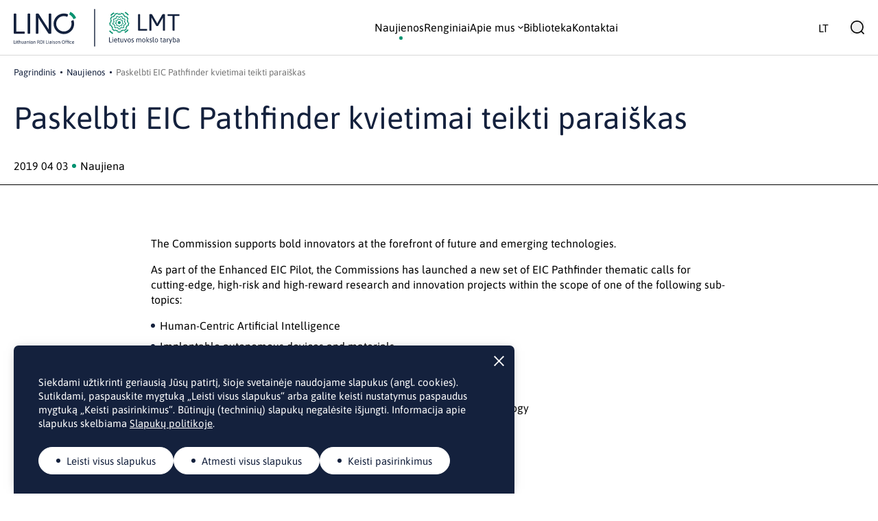

--- FILE ---
content_type: text/html; charset=UTF-8
request_url: https://lino.lmt.lt/paskelbti-eic-pathfinder-kvietimai-teikti-paraiskas/
body_size: 59157
content:
<!DOCTYPE html>
<html lang="lt-LT">
<head>
    <meta http-equiv="Content-Type" content="text/html; charset=utf-8"/>
    <meta name="Language" content="lt"/>
    <meta name="Copyright" content="www.daisoras.lt"/>
    <meta name="viewport" content="width=device-width, initial-scale=1, shrink-to-fit=no">
        <title>LINO</title>
    <meta name='robots' content='index, follow, max-image-preview:large, max-snippet:-1, max-video-preview:-1' />
<link rel="alternate" hreflang="lt" href="https://lino.lmt.lt/paskelbti-eic-pathfinder-kvietimai-teikti-paraiskas/" />
<link rel="alternate" hreflang="x-default" href="https://lino.lmt.lt/paskelbti-eic-pathfinder-kvietimai-teikti-paraiskas/" />

	<!-- This site is optimized with the Yoast SEO plugin v26.8 - https://yoast.com/product/yoast-seo-wordpress/ -->
	<link rel="canonical" href="https://lino.lmt.lt/paskelbti-eic-pathfinder-kvietimai-teikti-paraiskas/" />
	<meta property="og:locale" content="lt_LT" />
	<meta property="og:type" content="article" />
	<meta property="og:title" content="Paskelbti EIC Pathfinder kvietimai teikti paraiškas | LINO" />
	<meta property="og:description" content="&nbsp; The Commission supports bold innovators at the forefront of future and emerging technologies. As part of the Enhanced EIC Pilot, the Commissions has launched a new set of EIC Pathfinder thematic calls for cutting-edge, high-risk and high-reward research and innovation projects within the scope of one of the following sub-topics: Human-Centric Artificial Intelligence Implantable [&hellip;]" />
	<meta property="og:url" content="https://lino.lmt.lt/paskelbti-eic-pathfinder-kvietimai-teikti-paraiskas/" />
	<meta property="og:site_name" content="LINO" />
	<meta property="article:publisher" content="https://www.facebook.com/LINObiuras/" />
	<meta property="article:published_time" content="2019-04-03T00:00:00+00:00" />
	<meta property="article:modified_time" content="2025-10-24T13:23:19+00:00" />
	<meta property="og:image" content="https://lino.lmt.lt/wp-content/uploads/2025/10/lino_image.png" />
	<meta property="og:image:width" content="1200" />
	<meta property="og:image:height" content="675" />
	<meta property="og:image:type" content="image/png" />
	
	<meta name="twitter:card" content="summary_large_image" />
	<meta name="twitter:creator" content="@Lino_OfficeLT" />
	<meta name="twitter:site" content="@Lino_OfficeLT" />
	<script type="application/ld+json" class="yoast-schema-graph">{"@context":"https://schema.org","@graph":[{"@type":"Article","@id":"https://lino.lmt.lt/paskelbti-eic-pathfinder-kvietimai-teikti-paraiskas/#article","isPartOf":{"@id":"https://lino.lmt.lt/paskelbti-eic-pathfinder-kvietimai-teikti-paraiskas/"},"headline":"Paskelbti EIC Pathfinder kvietimai teikti paraiškas","datePublished":"2019-04-03T00:00:00+00:00","dateModified":"2025-10-24T13:23:19+00:00","mainEntityOfPage":{"@id":"https://lino.lmt.lt/paskelbti-eic-pathfinder-kvietimai-teikti-paraiskas/"},"wordCount":100,"commentCount":0,"publisher":{"@id":"https://lino.lmt.lt/#organization"},"articleSection":["Naujienos"],"inLanguage":"lt-LT","potentialAction":[{"@type":"CommentAction","name":"Comment","target":["https://lino.lmt.lt/paskelbti-eic-pathfinder-kvietimai-teikti-paraiskas/#respond"]}]},{"@type":"WebPage","@id":"https://lino.lmt.lt/paskelbti-eic-pathfinder-kvietimai-teikti-paraiskas/","url":"https://lino.lmt.lt/paskelbti-eic-pathfinder-kvietimai-teikti-paraiskas/","name":"Paskelbti EIC Pathfinder kvietimai teikti paraiškas | LINO","isPartOf":{"@id":"https://lino.lmt.lt/#website"},"datePublished":"2019-04-03T00:00:00+00:00","dateModified":"2025-10-24T13:23:19+00:00","breadcrumb":{"@id":"https://lino.lmt.lt/paskelbti-eic-pathfinder-kvietimai-teikti-paraiskas/#breadcrumb"},"inLanguage":"lt-LT","potentialAction":[{"@type":"ReadAction","target":["https://lino.lmt.lt/paskelbti-eic-pathfinder-kvietimai-teikti-paraiskas/"]}]},{"@type":"BreadcrumbList","@id":"https://lino.lmt.lt/paskelbti-eic-pathfinder-kvietimai-teikti-paraiskas/#breadcrumb","itemListElement":[{"@type":"ListItem","position":1,"name":"Home","item":"https://lino.lmt.lt/"},{"@type":"ListItem","position":2,"name":"Paskelbti EIC Pathfinder kvietimai teikti paraiškas"}]},{"@type":"WebSite","@id":"https://lino.lmt.lt/#website","url":"https://lino.lmt.lt/","name":"LINO | Lithuanian RDI Liaison Office","description":"Lietuvos mokslo ir inovacijų ryšių ir kompetencijos biuras Briuselyje","publisher":{"@id":"https://lino.lmt.lt/#organization"},"alternateName":"LINO","potentialAction":[{"@type":"SearchAction","target":{"@type":"EntryPoint","urlTemplate":"https://lino.lmt.lt/?s={search_term_string}"},"query-input":{"@type":"PropertyValueSpecification","valueRequired":true,"valueName":"search_term_string"}}],"inLanguage":"lt-LT"},{"@type":"Organization","@id":"https://lino.lmt.lt/#organization","name":"LINO | Lithuanian RDI Liaison Office","alternateName":"LINO","url":"https://lino.lmt.lt/","logo":{"@type":"ImageObject","inLanguage":"lt-LT","@id":"https://lino.lmt.lt/#/schema/logo/image/","url":"https://lino.lmt.lt/wp-content/uploads/2025/10/cropped-LINO.jpg","contentUrl":"https://lino.lmt.lt/wp-content/uploads/2025/10/cropped-LINO.jpg","width":512,"height":512,"caption":"LINO | Lithuanian RDI Liaison Office"},"image":{"@id":"https://lino.lmt.lt/#/schema/logo/image/"},"sameAs":["https://www.facebook.com/LINObiuras/","https://x.com/Lino_OfficeLT","https://www.linkedin.com/company/lithuanian-rdi-liaison-office-lino/"]}]}</script>
	<!-- / Yoast SEO plugin. -->


<link rel="alternate" title="oEmbed (JSON)" type="application/json+oembed" href="https://lino.lmt.lt/wp-json/oembed/1.0/embed?url=https%3A%2F%2Flino.lmt.lt%2Fpaskelbti-eic-pathfinder-kvietimai-teikti-paraiskas%2F" />
<link rel="alternate" title="oEmbed (XML)" type="text/xml+oembed" href="https://lino.lmt.lt/wp-json/oembed/1.0/embed?url=https%3A%2F%2Flino.lmt.lt%2Fpaskelbti-eic-pathfinder-kvietimai-teikti-paraiskas%2F&#038;format=xml" />
<style id='wp-img-auto-sizes-contain-inline-css' type='text/css'>
img:is([sizes=auto i],[sizes^="auto," i]){contain-intrinsic-size:3000px 1500px}
/*# sourceURL=wp-img-auto-sizes-contain-inline-css */
</style>
<link rel='stylesheet' id='wp-block-library-css' href='https://lino.lmt.lt/wp-includes/css/dist/block-library/style.min.css?ver=6.9' type='text/css' media='all' />
<style id='global-styles-inline-css' type='text/css'>
:root{--wp--preset--aspect-ratio--square: 1;--wp--preset--aspect-ratio--4-3: 4/3;--wp--preset--aspect-ratio--3-4: 3/4;--wp--preset--aspect-ratio--3-2: 3/2;--wp--preset--aspect-ratio--2-3: 2/3;--wp--preset--aspect-ratio--16-9: 16/9;--wp--preset--aspect-ratio--9-16: 9/16;--wp--preset--color--black: #000000;--wp--preset--color--cyan-bluish-gray: #abb8c3;--wp--preset--color--white: #ffffff;--wp--preset--color--pale-pink: #f78da7;--wp--preset--color--vivid-red: #cf2e2e;--wp--preset--color--luminous-vivid-orange: #ff6900;--wp--preset--color--luminous-vivid-amber: #fcb900;--wp--preset--color--light-green-cyan: #7bdcb5;--wp--preset--color--vivid-green-cyan: #00d084;--wp--preset--color--pale-cyan-blue: #8ed1fc;--wp--preset--color--vivid-cyan-blue: #0693e3;--wp--preset--color--vivid-purple: #9b51e0;--wp--preset--gradient--vivid-cyan-blue-to-vivid-purple: linear-gradient(135deg,rgb(6,147,227) 0%,rgb(155,81,224) 100%);--wp--preset--gradient--light-green-cyan-to-vivid-green-cyan: linear-gradient(135deg,rgb(122,220,180) 0%,rgb(0,208,130) 100%);--wp--preset--gradient--luminous-vivid-amber-to-luminous-vivid-orange: linear-gradient(135deg,rgb(252,185,0) 0%,rgb(255,105,0) 100%);--wp--preset--gradient--luminous-vivid-orange-to-vivid-red: linear-gradient(135deg,rgb(255,105,0) 0%,rgb(207,46,46) 100%);--wp--preset--gradient--very-light-gray-to-cyan-bluish-gray: linear-gradient(135deg,rgb(238,238,238) 0%,rgb(169,184,195) 100%);--wp--preset--gradient--cool-to-warm-spectrum: linear-gradient(135deg,rgb(74,234,220) 0%,rgb(151,120,209) 20%,rgb(207,42,186) 40%,rgb(238,44,130) 60%,rgb(251,105,98) 80%,rgb(254,248,76) 100%);--wp--preset--gradient--blush-light-purple: linear-gradient(135deg,rgb(255,206,236) 0%,rgb(152,150,240) 100%);--wp--preset--gradient--blush-bordeaux: linear-gradient(135deg,rgb(254,205,165) 0%,rgb(254,45,45) 50%,rgb(107,0,62) 100%);--wp--preset--gradient--luminous-dusk: linear-gradient(135deg,rgb(255,203,112) 0%,rgb(199,81,192) 50%,rgb(65,88,208) 100%);--wp--preset--gradient--pale-ocean: linear-gradient(135deg,rgb(255,245,203) 0%,rgb(182,227,212) 50%,rgb(51,167,181) 100%);--wp--preset--gradient--electric-grass: linear-gradient(135deg,rgb(202,248,128) 0%,rgb(113,206,126) 100%);--wp--preset--gradient--midnight: linear-gradient(135deg,rgb(2,3,129) 0%,rgb(40,116,252) 100%);--wp--preset--font-size--small: 13px;--wp--preset--font-size--medium: 20px;--wp--preset--font-size--large: 36px;--wp--preset--font-size--x-large: 42px;--wp--preset--spacing--20: 0.44rem;--wp--preset--spacing--30: 0.67rem;--wp--preset--spacing--40: 1rem;--wp--preset--spacing--50: 1.5rem;--wp--preset--spacing--60: 2.25rem;--wp--preset--spacing--70: 3.38rem;--wp--preset--spacing--80: 5.06rem;--wp--preset--shadow--natural: 6px 6px 9px rgba(0, 0, 0, 0.2);--wp--preset--shadow--deep: 12px 12px 50px rgba(0, 0, 0, 0.4);--wp--preset--shadow--sharp: 6px 6px 0px rgba(0, 0, 0, 0.2);--wp--preset--shadow--outlined: 6px 6px 0px -3px rgb(255, 255, 255), 6px 6px rgb(0, 0, 0);--wp--preset--shadow--crisp: 6px 6px 0px rgb(0, 0, 0);}:where(.is-layout-flex){gap: 0.5em;}:where(.is-layout-grid){gap: 0.5em;}body .is-layout-flex{display: flex;}.is-layout-flex{flex-wrap: wrap;align-items: center;}.is-layout-flex > :is(*, div){margin: 0;}body .is-layout-grid{display: grid;}.is-layout-grid > :is(*, div){margin: 0;}:where(.wp-block-columns.is-layout-flex){gap: 2em;}:where(.wp-block-columns.is-layout-grid){gap: 2em;}:where(.wp-block-post-template.is-layout-flex){gap: 1.25em;}:where(.wp-block-post-template.is-layout-grid){gap: 1.25em;}.has-black-color{color: var(--wp--preset--color--black) !important;}.has-cyan-bluish-gray-color{color: var(--wp--preset--color--cyan-bluish-gray) !important;}.has-white-color{color: var(--wp--preset--color--white) !important;}.has-pale-pink-color{color: var(--wp--preset--color--pale-pink) !important;}.has-vivid-red-color{color: var(--wp--preset--color--vivid-red) !important;}.has-luminous-vivid-orange-color{color: var(--wp--preset--color--luminous-vivid-orange) !important;}.has-luminous-vivid-amber-color{color: var(--wp--preset--color--luminous-vivid-amber) !important;}.has-light-green-cyan-color{color: var(--wp--preset--color--light-green-cyan) !important;}.has-vivid-green-cyan-color{color: var(--wp--preset--color--vivid-green-cyan) !important;}.has-pale-cyan-blue-color{color: var(--wp--preset--color--pale-cyan-blue) !important;}.has-vivid-cyan-blue-color{color: var(--wp--preset--color--vivid-cyan-blue) !important;}.has-vivid-purple-color{color: var(--wp--preset--color--vivid-purple) !important;}.has-black-background-color{background-color: var(--wp--preset--color--black) !important;}.has-cyan-bluish-gray-background-color{background-color: var(--wp--preset--color--cyan-bluish-gray) !important;}.has-white-background-color{background-color: var(--wp--preset--color--white) !important;}.has-pale-pink-background-color{background-color: var(--wp--preset--color--pale-pink) !important;}.has-vivid-red-background-color{background-color: var(--wp--preset--color--vivid-red) !important;}.has-luminous-vivid-orange-background-color{background-color: var(--wp--preset--color--luminous-vivid-orange) !important;}.has-luminous-vivid-amber-background-color{background-color: var(--wp--preset--color--luminous-vivid-amber) !important;}.has-light-green-cyan-background-color{background-color: var(--wp--preset--color--light-green-cyan) !important;}.has-vivid-green-cyan-background-color{background-color: var(--wp--preset--color--vivid-green-cyan) !important;}.has-pale-cyan-blue-background-color{background-color: var(--wp--preset--color--pale-cyan-blue) !important;}.has-vivid-cyan-blue-background-color{background-color: var(--wp--preset--color--vivid-cyan-blue) !important;}.has-vivid-purple-background-color{background-color: var(--wp--preset--color--vivid-purple) !important;}.has-black-border-color{border-color: var(--wp--preset--color--black) !important;}.has-cyan-bluish-gray-border-color{border-color: var(--wp--preset--color--cyan-bluish-gray) !important;}.has-white-border-color{border-color: var(--wp--preset--color--white) !important;}.has-pale-pink-border-color{border-color: var(--wp--preset--color--pale-pink) !important;}.has-vivid-red-border-color{border-color: var(--wp--preset--color--vivid-red) !important;}.has-luminous-vivid-orange-border-color{border-color: var(--wp--preset--color--luminous-vivid-orange) !important;}.has-luminous-vivid-amber-border-color{border-color: var(--wp--preset--color--luminous-vivid-amber) !important;}.has-light-green-cyan-border-color{border-color: var(--wp--preset--color--light-green-cyan) !important;}.has-vivid-green-cyan-border-color{border-color: var(--wp--preset--color--vivid-green-cyan) !important;}.has-pale-cyan-blue-border-color{border-color: var(--wp--preset--color--pale-cyan-blue) !important;}.has-vivid-cyan-blue-border-color{border-color: var(--wp--preset--color--vivid-cyan-blue) !important;}.has-vivid-purple-border-color{border-color: var(--wp--preset--color--vivid-purple) !important;}.has-vivid-cyan-blue-to-vivid-purple-gradient-background{background: var(--wp--preset--gradient--vivid-cyan-blue-to-vivid-purple) !important;}.has-light-green-cyan-to-vivid-green-cyan-gradient-background{background: var(--wp--preset--gradient--light-green-cyan-to-vivid-green-cyan) !important;}.has-luminous-vivid-amber-to-luminous-vivid-orange-gradient-background{background: var(--wp--preset--gradient--luminous-vivid-amber-to-luminous-vivid-orange) !important;}.has-luminous-vivid-orange-to-vivid-red-gradient-background{background: var(--wp--preset--gradient--luminous-vivid-orange-to-vivid-red) !important;}.has-very-light-gray-to-cyan-bluish-gray-gradient-background{background: var(--wp--preset--gradient--very-light-gray-to-cyan-bluish-gray) !important;}.has-cool-to-warm-spectrum-gradient-background{background: var(--wp--preset--gradient--cool-to-warm-spectrum) !important;}.has-blush-light-purple-gradient-background{background: var(--wp--preset--gradient--blush-light-purple) !important;}.has-blush-bordeaux-gradient-background{background: var(--wp--preset--gradient--blush-bordeaux) !important;}.has-luminous-dusk-gradient-background{background: var(--wp--preset--gradient--luminous-dusk) !important;}.has-pale-ocean-gradient-background{background: var(--wp--preset--gradient--pale-ocean) !important;}.has-electric-grass-gradient-background{background: var(--wp--preset--gradient--electric-grass) !important;}.has-midnight-gradient-background{background: var(--wp--preset--gradient--midnight) !important;}.has-small-font-size{font-size: var(--wp--preset--font-size--small) !important;}.has-medium-font-size{font-size: var(--wp--preset--font-size--medium) !important;}.has-large-font-size{font-size: var(--wp--preset--font-size--large) !important;}.has-x-large-font-size{font-size: var(--wp--preset--font-size--x-large) !important;}
/*# sourceURL=global-styles-inline-css */
</style>

<style id='classic-theme-styles-inline-css' type='text/css'>
/*! This file is auto-generated */
.wp-block-button__link{color:#fff;background-color:#32373c;border-radius:9999px;box-shadow:none;text-decoration:none;padding:calc(.667em + 2px) calc(1.333em + 2px);font-size:1.125em}.wp-block-file__button{background:#32373c;color:#fff;text-decoration:none}
/*# sourceURL=/wp-includes/css/classic-themes.min.css */
</style>
<link rel='stylesheet' id='mailerlite_forms.css-css' href='https://lino.lmt.lt/wp-content/plugins/official-mailerlite-sign-up-forms/assets/css/mailerlite_forms.css?ver=1.7.18' type='text/css' media='all' />
<link rel='stylesheet' id='wpml-legacy-horizontal-list-0-css' href='https://lino.lmt.lt/wp-content/plugins/sitepress-multilingual-cms/templates/language-switchers/legacy-list-horizontal/style.min.css?ver=1' type='text/css' media='all' />
<link rel='stylesheet' id='bundle-css' href='https://lino.lmt.lt/wp-content/themes/lino/assets/dist/bundle.css?ver=1.0.17' type='text/css' media='all' />
<script type="text/javascript" id="wpml-cookie-js-extra">
/* <![CDATA[ */
var wpml_cookies = {"wp-wpml_current_language":{"value":"lt","expires":1,"path":"/"}};
var wpml_cookies = {"wp-wpml_current_language":{"value":"lt","expires":1,"path":"/"}};
//# sourceURL=wpml-cookie-js-extra
/* ]]> */
</script>
<script type="text/javascript" src="https://lino.lmt.lt/wp-content/plugins/sitepress-multilingual-cms/res/js/cookies/language-cookie.js?ver=486900" id="wpml-cookie-js" defer="defer" data-wp-strategy="defer"></script>
<script type="text/javascript" src="https://lino.lmt.lt/wp-includes/js/jquery/jquery.min.js?ver=3.7.1" id="jquery-core-js"></script>
<script type="text/javascript" src="https://lino.lmt.lt/wp-includes/js/jquery/jquery-migrate.min.js?ver=3.4.1" id="jquery-migrate-js"></script>
<meta name="generator" content="WPML ver:4.8.6 stt:1,32;" />
        <!-- MailerLite Universal -->
        <script>
            (function(w,d,e,u,f,l,n){w[f]=w[f]||function(){(w[f].q=w[f].q||[])
                .push(arguments);},l=d.createElement(e),l.async=1,l.src=u,
                n=d.getElementsByTagName(e)[0],n.parentNode.insertBefore(l,n);})
            (window,document,'script','https://assets.mailerlite.com/js/universal.js','ml');
            ml('account', '1081571');
            ml('enablePopups', true);
        </script>
        <!-- End MailerLite Universal -->
        <link rel="icon" href="https://lino.lmt.lt/wp-content/uploads/2025/10/cropped-cropped-LINO-32x32.jpg" sizes="32x32" />
<link rel="icon" href="https://lino.lmt.lt/wp-content/uploads/2025/10/cropped-cropped-LINO-192x192.jpg" sizes="192x192" />
<link rel="apple-touch-icon" href="https://lino.lmt.lt/wp-content/uploads/2025/10/cropped-cropped-LINO-180x180.jpg" />
<meta name="msapplication-TileImage" content="https://lino.lmt.lt/wp-content/uploads/2025/10/cropped-cropped-LINO-270x270.jpg" />


    <script async src="https://www.googletagmanager.com/gtag/js?id=G-XZNPBQPEGF"></script>
<script>
    window.dataLayer = window.dataLayer || [];
    function gtag() {
        dataLayer.push(arguments);
    }
    gtag('consent', 'default', {
        'ad_storage': 'denied',
        'ad_user_data': 'denied',
        'ad_personalization': 'denied',
        'analytics_storage': 'denied'
    });

gtag('js', new Date());
gtag('config', 'G-XZNPBQPEGF');
</script>

        </head>

<body class="wp-singular post-template-default single single-post postid-13532 single-format-standard wp-theme-lino" id="topElement" >

<div class="wrapper min-h-[100%] mb-[-660px]">
    <nav class="dont-print fixed navbar top-0 py-3  w-[100%] bg-white border-b border-grayLight">
    <div class="nav-block">
        <div class="container relative">
            <div class="flex justify-between items-center">
                <a href="/" class="logo-block block relative">
                                        <img src="https://lino.lmt.lt/wp-content/themes/lino/assets/images/LINO-LMT.svg" alt="LINO" height="55"
                         class="h-[43px] lg:h-[55px]">
                                    </a>
                <div>
                    <div class="flex">
                        <div id="main-menu"
                             class="max-h-[calc(100%_-_67px)] overflow-auto z-10 block fixed top-[67px] -right-[100%] px-5 pt-5 w-full bg-white menu-left
                                    transition-[all] duration-300 ease-linear lg:transition-none
                                    lg:max-h-auto lg:overflow-visible lg:relative lg:flex lg:items-center lg:justify-end lg:px-0 lg:pt-0 lg:top-0 lg:right-0">
                            <ul class=" bg-gray rounded py-5 px-9 text-left
                                        lg:bg-transparent lg:static lg:flex lg:gap-10 lg:py-0 lg:bg-none lg:right-auto lg:flex lg:justify-center lg:items-center">
                                                                    <li class=" menu-item menu-item-type-taxonomy menu-item-object-category current-post-ancestor current-menu-parent current-post-parent py-2.5 lg:py-5 group relative">
                                        <a href="/naujienos/"
                                           class="menu-link cursor-pointer leading-[1] relative
                                           flex items-center justify-start
                                                after:-left-3 after:top-1.5 lg:after:top-auto
                                                after:content-[''] after:absolute after:block after:w-[5px] after:h-[5px]
                                                after:rounded-full after:bg-green lg:after:left-1/2 lg:after:-bottom-2.5
                                                after:transition-all
                                                after:opacity-100                                                lg:hover:after:opacity-100 group"
                                           tabindex="0" >
                                            <span>Naujienos</span>
                                                                                    </a>
                                                                            </li>
                                                                    <li class=" menu-item menu-item-type-post_type_archive menu-item-object-renginiai py-2.5 lg:py-5 group relative">
                                        <a href="/renginiai/"
                                           class="menu-link cursor-pointer leading-[1] relative
                                           flex items-center justify-start
                                                after:-left-3 after:top-1.5 lg:after:top-auto
                                                after:content-[''] after:absolute after:block after:w-[5px] after:h-[5px]
                                                after:rounded-full after:bg-green lg:after:left-1/2 lg:after:-bottom-2.5
                                                after:transition-all
                                                after:opacity-0                                                lg:hover:after:opacity-100 group"
                                           tabindex="0" >
                                            <span>Renginiai</span>
                                                                                    </a>
                                                                            </li>
                                                                    <li class=" menu-item menu-item-type-post_type menu-item-object-page menu-item-has-children py-2.5 lg:py-5 group relative">
                                        <a href="/apie-mus/"
                                           class="menu-link cursor-pointer leading-[1] relative
                                           flex items-center justify-start
                                                after:-left-3 after:top-1.5 lg:after:top-auto
                                                after:content-[''] after:absolute after:block after:w-[5px] after:h-[5px]
                                                after:rounded-full after:bg-green lg:after:left-1/2 lg:after:-bottom-2.5
                                                after:transition-all
                                                after:opacity-0                                                lg:hover:after:opacity-100 group"
                                           tabindex="0" >
                                            <span>Apie mus</span>
                                                                                            <img src="https://lino.lmt.lt/wp-content/themes/lino/assets/images/arrow-black.svg" alt="open meniu item" width="8"
                                                     height="5" class="ml-1 block transition-all lg:group-hover:rotate-180">
                                                                                    </a>
                                                                                    <div class="px-5 pt-5 lg:absolute lg:top-full lg:left-0 lg:p-6 lg:bg-gray lg:rounded lg:w-[240px] lg:hidden lg:group-hover:block">
                                                                                                    <a href="/apie-mus/#vizija-misija"                                                         class="flex items-center mb-3.5 group/child">
                                                        <img src="https://lino.lmt.lt/wp-content/themes/lino/assets/images/black-arrow-right.svg" alt="menu item" width="9" height="9" class="lg:transition-all lg:group-hover/child:translate-x-1">
                                                        <span class="w-[calc(100%_-_9px)] pl-2">Mūsų vizija, misija</span>
                                                    </a>
                                                                                                    <a href="/apie-mus/#musu-veikla"                                                         class="flex items-center mb-3.5 group/child">
                                                        <img src="https://lino.lmt.lt/wp-content/themes/lino/assets/images/black-arrow-right.svg" alt="menu item" width="9" height="9" class="lg:transition-all lg:group-hover/child:translate-x-1">
                                                        <span class="w-[calc(100%_-_9px)] pl-2">Mūsų veikla</span>
                                                    </a>
                                                                                                    <a href="/apie-mus/#ka-darome"                                                         class="flex items-center mb-3.5 group/child">
                                                        <img src="https://lino.lmt.lt/wp-content/themes/lino/assets/images/black-arrow-right.svg" alt="menu item" width="9" height="9" class="lg:transition-all lg:group-hover/child:translate-x-1">
                                                        <span class="w-[calc(100%_-_9px)] pl-2">Ką mes darome?</span>
                                                    </a>
                                                                                                    <a href="/apie-mus/#su-kuo-dirbame"                                                         class="flex items-center  group/child">
                                                        <img src="https://lino.lmt.lt/wp-content/themes/lino/assets/images/black-arrow-right.svg" alt="menu item" width="9" height="9" class="lg:transition-all lg:group-hover/child:translate-x-1">
                                                        <span class="w-[calc(100%_-_9px)] pl-2">Su kuo dirbame</span>
                                                    </a>
                                                                                            </div>
                                                                            </li>
                                                                    <li class=" menu-item menu-item-type-post_type_archive menu-item-object-biblioteka py-2.5 lg:py-5 group relative">
                                        <a href="/biblioteka/"
                                           class="menu-link cursor-pointer leading-[1] relative
                                           flex items-center justify-start
                                                after:-left-3 after:top-1.5 lg:after:top-auto
                                                after:content-[''] after:absolute after:block after:w-[5px] after:h-[5px]
                                                after:rounded-full after:bg-green lg:after:left-1/2 lg:after:-bottom-2.5
                                                after:transition-all
                                                after:opacity-0                                                lg:hover:after:opacity-100 group"
                                           tabindex="0" >
                                            <span>Biblioteka</span>
                                                                                    </a>
                                                                            </li>
                                                                    <li class=" menu-item menu-item-type-post_type menu-item-object-page py-2.5 lg:py-5 group relative">
                                        <a href="/kontaktai/"
                                           class="menu-link cursor-pointer leading-[1] relative
                                           flex items-center justify-start
                                                after:-left-3 after:top-1.5 lg:after:top-auto
                                                after:content-[''] after:absolute after:block after:w-[5px] after:h-[5px]
                                                after:rounded-full after:bg-green lg:after:left-1/2 lg:after:-bottom-2.5
                                                after:transition-all
                                                after:opacity-0                                                lg:hover:after:opacity-100 group"
                                           tabindex="0" >
                                            <span>Kontaktai</span>
                                                                                    </a>
                                                                            </li>
                                                            </ul>
                        </div>
                    </div>
                </div>
                <div class="flex items-center justify-end">
                    <div class="language pr-3.5 lg:pr-6">
                        
<div class="wpml-ls-statics-shortcode_actions wpml-ls wpml-ls-legacy-list-horizontal">
	<ul role="menu"><li class="wpml-ls-slot-shortcode_actions wpml-ls-item wpml-ls-item-lt wpml-ls-current-language wpml-ls-first-item wpml-ls-last-item wpml-ls-item-legacy-list-horizontal" role="none">
				<a href="https://lino.lmt.lt/paskelbti-eic-pathfinder-kvietimai-teikti-paraiskas/" class="wpml-ls-link" role="menuitem" >
                    <span class="wpml-ls-native" role="menuitem">LT</span></a>
			</li></ul>
</div>

                    </div>
                    <button class="open-search">
                        <img src="https://lino.lmt.lt/wp-content/themes/lino/assets/images/search.svg" alt="search" width="20" height="20">
                    </button>
                    <button class="menu-toggler lg:hidden w-[22px] h-[20px] ml-5">
                        <img src="https://lino.lmt.lt/wp-content/themes/lino/assets/images/menu-toggler.svg" width="22" height="20" alt="menu"
                             class="w-[22px] h-[20px] open-menu">
                        <img src="https://lino.lmt.lt/wp-content/themes/lino/assets/images/close.svg" width="20" height="20" alt="menu"
                             class="w-[20px] h-[20px] close-menu hidden">
                    </button>
                </div>
            </div>
        </div>
    </div>

    <div class="search-form hidden bg-gray absolute top-full left-0 right-0 w-full">
        <div class="container relative">
            <div class="max-w-[630px] mx-auto px-9 py-7.5">
                <form role="search" method="get" class="relative w-full"
                      action="https://lino.lmt.lt">
                    <input type="hidden" id="token" name="token" value="14ddff2755" />
                    <input type="text" id="s" name="s"
                           class="rounded w-full border border-blue bg-gray pl-3.5 py-2.5 pr-20 text-blue placeholder:text-blue"
                           aria-label="Įveskite raktinį žodį arba frazę"
                           placeholder="Įveskite raktinį žodį arba frazę..."/>
                    <button type="submit"
                            class="bg-blue rounded absolute top-0 bottom-0 right-0 w-[4.735em] flex justify-center items-center">
                        <img src="https://lino.lmt.lt/wp-content/themes/lino/assets/images/search_white.svg" alt="search" width="20" height="20">
                    </button>
                </form>
                <div class="close-search absolute w-7.5 h-7.5 block top-1/2 -translate-y-1/2 cursor-pointer right-1.5 lg:right-0">
                    <img src="https://lino.lmt.lt/wp-content/themes/lino/assets/images/close.svg" alt="close" width="20" height="20">
                </div>
            </div>
        </div>
    </div>
</nav>
        <div class="page-padding lg:pb-28 overflow-hidden">
        <div class="container">
            <div id="breadcrumbs"  class="breadcrumbs dont-print" ><ul><li class="item-home"><a class="bread-link bread-home" href="https://lino.lmt.lt" >Pagrindinis</a></li><li class="item-cat"><a href="https://lino.lmt.lt/naujienos/">Naujienos</a></li><li class="item-current item-13532">Paskelbti EIC Pathfinder kvietimai teikti paraiškas</li></ul></div>
        </div>
        <div class="pb-4 mb-9 border-b border-black">
            <div class="container">
                <div class="max-w-[1050px]">
                    <h1 class="mb-8 normal-case	">Paskelbti EIC Pathfinder kvietimai teikti paraiškas</h1>
                    <div class="flex items-center">
                        <div class="mr-[5px]">2019 04 03</div>
                        <div class="flex items-center">
                            <span class="w-1.5 h-1.5 bg-green rounded-full mr-1.5 inline-block"></span>
                            <span>Naujiena</span>
                        </div>
                    </div>
                </div>
            </div>
        </div>
        <div class="container">
            <div class="max-w-[840px] mx-auto pb-8 lg:pb-12.5">
                                <div class="content">
                    <div class="container"><div class="field field-name-field-core-introduction field--field-core-introduction">
<div class="field__items">
<p>&nbsp;</p>
<p>The Commission supports bold innovators at the forefront of future and emerging technologies.</p>
</div>
</div>
<div class="field field-name-body field--body">
<div class="field__items">
<p>As part of the Enhanced EIC Pilot, the Commissions has launched a new set of EIC Pathfinder thematic calls for cutting-edge, high-risk and high-reward research and innovation projects within the scope of one of the following sub-topics:</p>
<ul>
<li>Human-Centric Artificial Intelligence</li>
<li>Implantable autonomous devices and materials</li>
<li>Breakthrough zero-emissions energy generation for full decarbonisation</li>
<li>Future technologies for social experience</li>
<li>Measuring the unmeasurable &ndash;&ndash; Sub-nanoscale science for Nanometrology</li>
<li>Digital twins for the life-sciences</li>
<li>Environmental Intelligence</li>
</ul>
</div>
<p>More information could be found <a href="https://ec.europa.eu/info/funding-tenders/opportunities/portal/screen/opportunities/topic-search;freeTextSearchKeyword=;typeCodes=1;statusCodes=31094501,31094502;programCode=H2020;programDivisionCode=31047826;focusAreaCode=null;crossCuttingPriorityCode=null;callCode=Default;sortQuery=openingDate;orderBy=asc;onlyTenders=false;topicListKey=topicSearchTablePageState">here</a>.</p>
</div>
</div>
                </div>
                            </div>
        </div>
        <div class="border-t border-black pt-8 lg:pt-12.5">
            <div class="container">
                                <div class="flex justify-between items-center flex-wrap gap-y-3">
                    <div class="flex items-center">
                        <div class="mr-2 text-[0.9375rem]">Dalintis:</div>
                        <div class="flex items-center">
                            <a href="https://www.facebook.com/sharer/sharer.php?u=https://lino.lmt.lt/paskelbti-eic-pathfinder-kvietimai-teikti-paraiskas/"
                               target="_blank" class="mr-2 soc-icon bg-gray" aria-label=facebook">
                                <img src="https://lino.lmt.lt/wp-content/themes/lino/assets/images/facebook.svg" width="10" height="18" alt="facebook"
                                     loading="lazy">
                            </a>
                            <a href="https://twitter.com/intent/tweet?url=https://lino.lmt.lt/paskelbti-eic-pathfinder-kvietimai-teikti-paraiskas/"
                               target="_blank"
                               class="mr-2 soc-icon bg-gray" aria-label=twitter">
                                <img src="https://lino.lmt.lt/wp-content/themes/lino/assets/images/twitter.svg" width="18" height="18" alt="twitter" loading="lazy">
                            </a>
                            <a href="https://www.linkedin.com/shareArticle?mini=true&url=https://lino.lmt.lt/paskelbti-eic-pathfinder-kvietimai-teikti-paraiskas/"
                               target="_blank" class="mr-2 soc-icon bg-gray" aria-label=linkedin">
                                <img src="https://lino.lmt.lt/wp-content/themes/lino/assets/images/linkedin.svg" width="17" height="17" alt="linkedin"
                                     loading="lazy">
                            </a>
                            <a href="http://www.facebook.com/dialog/send?app_id=469518364565184&display=popup&link=https://lino.lmt.lt/paskelbti-eic-pathfinder-kvietimai-teikti-paraiskas/&redirect_uri=https://lino.lmt.lt/paskelbti-eic-pathfinder-kvietimai-teikti-paraiskas/"
                               target="_blank" class="hidden lg:flex mr-2 soc-icon bg-gray" aria-label=facebook">
                                <img src="https://lino.lmt.lt/wp-content/themes/lino/assets/images/messenger.svg" width="18" height="18" alt="messenger"
                                     loading="lazy">
                            </a>
                            <a href="fb-messenger://share/?link=https://lino.lmt.lt/paskelbti-eic-pathfinder-kvietimai-teikti-paraiskas/" target="_blank"
                               class="lg:hidden mr-2 soc-icon bg-gray" aria-label=messenger">
                                <img src="https://lino.lmt.lt/wp-content/themes/lino/assets/images/messenger.svg" alt="messenger" width="18" height="18"
                                     loading="lazy">
                            </a>
                            <a href="mailto:?subject=Paskelbti EIC Pathfinder kvietimai teikti paraiškas&amp;body=https://lino.lmt.lt/paskelbti-eic-pathfinder-kvietimai-teikti-paraiskas/"
                               class="mr-2 soc-icon bg-gray" aria-label=mail">
                                <img src="https://lino.lmt.lt/wp-content/themes/lino/assets/images/email.svg" alt="mail" width="18" height="14" loading="lazy">
                            </a>
                        </div>
                    </div>
                    <div onclick="window.print();return false;" class="cursor-pointer flex items-center">
                        <div class="mr-2 text-[0.9375rem]">Spausdinti:</div>
                        <div class=" soc-icon bg-gray">
                            <img src="https://lino.lmt.lt/wp-content/themes/lino/assets/images/print.svg" alt="print" width="18" height="18" loading="lazy">
                        </div>
                    </div>
                </div>

            </div>
        </div>
    </div>


    <div class="push min-h-[660px]"></div>
</div>

    <footer class="dont-print footer bg-blue text-white min-h-[660px]">
    <div class="h-[85px] lg:h-[108px]" style="background-image: url(https://lino.lmt.lt/wp-content/themes/lino/assets/images/ornament.png);"></div>
    <div class="border-b border-gray pt-10 pb-7.5 lg:py-10">
        <div class="container">
            <div class="flex flex-wrap lg:flex-nowrap justify-between -mx-5">
                <div class="w-full lg:w-5/12 mb-7.5 lg:mb-0 px-5">
                    <h2 class="relative text-blue inline-block mb-6.25 pl-[1.125rem] bg-[rgba(255,255,255,0.01)]">
                        <img src="https://lino.lmt.lt/wp-content/themes/lino/assets/images/pabraukimas.svg" alt="frame"
                             class="absolute left-0 -top-1.5 w-[calc(100%_+_16px)] z-10 max-w-fit" loading="lazy">
                        <span class="relative z-20">Naujienlaiškis</span>
                    </h2>
                    <div class="max-w-[410px]">Užsiprenumeruokite mūsų naujienlaiškį ir pirmieji sužinokite apie organizuojamus renginius bei naujienas.</div>
                </div>
                <div class="w-full lg:w-5/12 mb-3.5 lg:mb-0 px-5">
                    <div>
                        
            <div id="mailerlite-form_1" data-temp-id="6977f821cc8b9">
                <div class="mailerlite-form">
                    <form action="" method="post" novalidate>
                                                <div class="mailerlite-form-description"></div>
                        <div class="mailerlite-form-inputs">
                                                                                            <div class="mailerlite-form-field">
                                    <label for="mailerlite-1-field-email">Jūsų el. pašto adresas</label>
                                    <input id="mailerlite-1-field-email"
                                           type="email" required="required"                                            name="form_fields[email]"
                                           placeholder="Jūsų el. pašto adresas"/>
                                </div>
                                                        <div class="mailerlite-form-loader">Palaukite...</div>
                            <div class="mailerlite-subscribe-button-container">
                                <button class="mailerlite-subscribe-submit" type="submit">
                                    Užsisakyti                                </button>
                            </div>
                            <input type="hidden" name="form_id" value="1"/>
                            <input type="hidden" name="action" value="mailerlite_subscribe_form"/>
                            <input type="hidden" name="ml_nonce" value="7beccf7435"/>
                        </div>
                        <div class="mailerlite-form-response">
                                                            <h4><p>Dėkojame, kad užsiprenumeravote!</p>
</h4>
                                                    </div>
                    </form>
                </div>
            </div>
        <script type="text/javascript" src='https://lino.lmt.lt/wp-content/plugins/official-mailerlite-sign-up-forms/assets/js/localization/validation-messages.js'></script>
         <script type="text/javascript"> var selectedLanguage = "lt"; var validationMessages = messages["en"]; if(selectedLanguage) { validationMessages = messages[selectedLanguage]; } window.addEventListener("load", function () { var form_container = document.querySelector(`#mailerlite-form_1[data-temp-id="6977f821cc8b9"] form`); let submitButton = form_container.querySelector('.mailerlite-subscribe-submit'); submitButton.disabled = true; fetch('https://lino.lmt.lt/wp-admin/admin-ajax.php', { method: 'POST', headers:{ 'Content-Type': 'application/x-www-form-urlencoded', }, body: new URLSearchParams({ "action" : "ml_create_nonce", "ml_nonce" : form_container.querySelector("input[name='ml_nonce']").value }) }) .then((response) => response.json()) .then((json) => { if(json.success) { form_container.querySelector("input[name='ml_nonce']").value = json.data.ml_nonce; submitButton.disabled = false; } }) .catch((error) => { console.error('Error:', error); }); form_container.addEventListener('submit', (e) => { e.preventDefault(); let data = new URLSearchParams(new FormData(form_container)).toString(); let validationError = false; document.querySelectorAll('.mailerlite-form-error').forEach(el => el.remove()); Array.from(form_container.elements).forEach((input) => { if(input.type !== 'hidden') { if(input.required) { if(input.value == '') { validationError = true; let error = document.createElement("span"); error.className = 'mailerlite-form-error'; error.textContent = validationMessages.required; input.after(error); return false; } } if((input.type == "email") && (!validateEmail(input.value))) { validationError = true; let error = document.createElement("span"); error.className = 'mailerlite-form-error'; error.textContent = validationMessages.email; input.after(error); return false; } } }); if(validationError) { return false; } fade.out(form_container.querySelector('.mailerlite-subscribe-button-container'), () => { fade.in(form_container.querySelector('.mailerlite-form-loader')); }); fetch('https://lino.lmt.lt/wp-admin/admin-ajax.php', { method: 'POST', headers:{ 'Content-Type': 'application/x-www-form-urlencoded', }, body: data }) .then((response) => { fade.out(form_container.querySelector('.mailerlite-form-inputs'), () => { fade.in(form_container.querySelector('.mailerlite-form-response')); }); }) .catch((error) => { console.error('Error:', error); }); }); }, false); var fade = { out: function(el, fn = false) { var fadeOutEffect = setInterval(function () { if (!el.style.opacity) { el.style.opacity = 1; } if (el.style.opacity > 0) { el.style.opacity -= 0.1; } else { el.style.display = 'none'; clearInterval(fadeOutEffect); } }, 50); if( typeof (fn) == 'function') { fn(); } }, in: function(el) { var fadeInEffect = setInterval(function () { if (!el.style.opacity) { el.style.opacity = 0; } if (el.style.opacity < 1) { el.style.opacity = Number(el.style.opacity) + 0.1; } else { el.style.display = 'block'; clearInterval(fadeInEffect); } }, 50); } }; function validateEmail(email){ if(email.match( /^(([^<>()[\]\\.,;:\s@\"]+(\.[^<>()[\]\\.,;:\s@\"]+)*)|(\".+\"))@((\[[0-9]{1,3}\.[0-9]{1,3}\.[0-9]{1,3}\.[0-9]{1,3}\])|(([a-zA-Z\-0-9]+\.)+[a-zA-Z]{2,}))$/ )) { return true; } return false; } </script> 
                    </div>
                    <div class="newsletter-notice content"><p>Užsakydami LINO biuro naujienlaiškį Jūs sutinkate su Jūsų asmens duomenų tvarkymu pateiktu “<a href="https://lino.lmt.lt/privatumo-politika/">Privatumo politikoje</a>”.</p>
</div>
                </div>
                <div class="w-full lg:w-2/12 px-5">
                    <div class="flex lg:justify-end gap-2 lg:pt-4">
                                                    <a href="https://www.facebook.com/LINObiuras/" target="_blank" class=" soc-icon bg-lightGreen lg:hover:bg-white">
                                <img src="https://lino.lmt.lt/wp-content/themes/lino/assets/images/facebook.svg" alt="facebook" width="10" height="18"
                                     loading="lazy">
                            </a>
                                                                            <a href="https://www.linkedin.com/company/lithuanian-rdi-liaison-office-lino/" target="_blank" class=" soc-icon bg-lightGreen lg:hover:bg-white">
                                <img src="https://lino.lmt.lt/wp-content/themes/lino/assets/images/linkedin.svg" alt="linkedin" width="18" height="18"
                                     loading="lazy">
                            </a>
                                                                                                    <a href="https://www.youtube.com/@linooffice5295" target="_blank" class=" soc-icon bg-lightGreen lg:hover:bg-white">
                                <img src="https://lino.lmt.lt/wp-content/themes/lino/assets/images/youtube.svg" alt="youtube" width="20" height="14" loading="lazy">
                            </a>
                                            </div>
                </div>
            </div>
        </div>
    </div>
    <div class="container text-[0.9375rem]">
        <div class="pt-10 pb-6.25 flex flex-wrap -mx-2.5">
            <div class="w-full lg:w-2/12 mb-6.25 px-2.5">
                <a href="/" class="block">
                    <img src="https://lino.lmt.lt/wp-content/themes/lino/assets/images/lino_logo_white.svg" alt="LINO" height="55" class="h-[45px] lg:h-[55px]"
                         loading="lazy">
                </a>
            </div>
            <div class="w-full lg:w-4/12 mb-6.25 px-2.5">
                <h3 class="uppercase text-[0.9375rem] mb-[0.9375rem]">Kontaktai</h3>
                <div class="contacts"><p>Rue Belliard 41-43, 1040 Briuselis</p>
<p>Lietuvos nuolatinė atstovybė Europos Sąjungoje</p>
<p><a href="mailto:lino@lmt.lt">lino@lmt.lt</a></p>
</div>
            </div>
            <div class="w-full lg:w-1/4 mb-6.25 px-2.5">
                <h3 class="uppercase text-[0.9375rem] mb-[0.9375rem]">Meniu</h3>
                <ul>
                                            <li class="mb-2">
                                                            <a href="/apie-mus/" class="lg:hover:underline"
                                   >Apie mus</a>
                                                    </li>
                                            <li class="mb-2">
                                                            <a href="/kontaktai/" class="lg:hover:underline"
                                   >Kontaktai</a>
                                                    </li>
                                            <li class="mb-2">
                                                            <a href="/naujienos/" class="lg:hover:underline"
                                   >Naujienos</a>
                                                    </li>
                                            <li class="mb-2">
                                                            <a href="/renginiai/" class="lg:hover:underline"
                                   >Renginiai</a>
                                                    </li>
                                            <li class="mb-2">
                                                            <a href="/biblioteka/" class="lg:hover:underline"
                                   >Biblioteka</a>
                                                    </li>
                                            <li class="mb-2">
                                                            <a href="/skelbimu-lenta/" class="lg:hover:underline"
                                   >Skelbimų lenta</a>
                                                    </li>
                                            <li class="mb-2">
                                                            <a href="/naudingos-nuorodos/" class="lg:hover:underline"
                                   >Naudingos nuorodos</a>
                                                    </li>
                                    </ul>
            </div>
            <div class="w-full lg:w-1/4 mb-6.25 px-2.5">
                <h3 class="uppercase text-[0.9375rem] mb-[0.9375rem]">Steigėjas</h3>
                                    <img src="https://lino.lmt.lt/wp-content/uploads/2025/10/LMT_baltas-1.svg" alt="" loading="lazy"
                         height="45" class="mb-5">
                                    <img src="https://lino.lmt.lt/wp-content/uploads/2025/10/ES_baltas-1.svg" alt="" loading="lazy"
                         height="45" >
                            </div>
        </div>
        <div class="pb-5 text-[0.8125rem] flex flex-col lg:flex-row justify-between">
            <div class="mb-2 lg:mb-0">
                © Autorinės teisės 2026 Lithuanian RDI Liaison Office.
            </div>
            <div class="flex gap-4">
                <a href="https://lino.lmt.lt/svetaines-medis" class="lg:hover:underline">Svetainės medis</a>
                <a href="https://lino.lmt.lt/privatumo-politika/" class="lg:hover:underline">Privatumo politika</a>
            </div>
        </div>
    </div>
</footer>
<div id="cookie-notice" class="fixed hidden bottom-0 left-0 right-0 w-[100%] z-[100]" role="banner">
    <div class="container pt-2.5">
        <div class="max-w-[730px] px-9 pb-7 pt-11 relative bg-blue rounded-t shadow-custom">
            <div class="cookie_notice_close absolute w-[23px] h-[23px] block top-[11px] cursor-pointer right-[11px] flex justify-center items-center">
                <img src="https://lino.lmt.lt/wp-content/themes/lino/assets/images/close_white.svg" alt="close" width="15" height="15">
            </div>
            <div class="text-white text-[0.9375rem] mb-6 content">
                <p>Siekdami užtikrinti geriausią Jūsų patirtį, šioje svetainėje naudojame slapukus (angl. cookies). Sutikdami, paspauskite mygtuką „Leisti visus slapukus“ arba galite keisti nustatymus paspaudus mygtuką „Keisti pasirinkimus“. Būtinųjų (techninių) slapukų negalėsite išjungti. Informacija apie slapukus skelbiama <a href="https://lino.lmt.lt/privatumo-politika/">Slapukų politikoje</a>.</p>

            </div>
            <div class="flex flex-col md:flex-row items-center gap-y-2.5 gap-x-5">
                <div class="d-set-cookie btn btn-white">Leisti visus slapukus</div>
                <div class="d-reject-cookie btn btn-white">Atmesti visus slapukus</div>
                <div class="d-settings-cookie btn btn-white">Keisti pasirinkimus</div>
            </div>
        </div>
    </div>
</div>
<div class="settings-bg bg-black bg-opacity-80 fixed w-full h-full overflow-auto top-0 left-0 hidden z-[99999]">
    <div class="absolute overflow-auto max-h-[98%] pl-10 pr-14 py-8 top-[10px] md:top-auto md:bottom-0 left-1/2 transform -translate-x-1/2 rounded-[15px] md:rounded-t-[15px] md:rounded-b-none w-[95%] max-w-[820px] min-h-[300px] bg-white text-black text-[15px] font-light ">
        <form name="eucookieform" id="eucookieform">
            <div class="eucookie_close absolute z-10 w-[21px] h-[21px] block top-[20px] cursor-pointer right-[20px]">
                <img src="https://lino.lmt.lt/wp-content/themes/lino/assets/images/close.svg" alt="close" width="20" height="20">
            </div>
            <div class="text-xl font-bold mb-7">
                Slapukų nustatymai
            </div>
            <div class="eucookie_item">
                <div class="cookie-title">
                    Būtinieji
                </div>
                <div class="mb-3.5">
                    Šie slapukai yra būtini, kad veiktų svetainė, mūsų sistemose negali būti išjungti.
                </div>
            </div>
            <div class="mb-5">
                <div class="cookie-title">
                    Funkciniai
                </div>
                <div class="mb-3.5">
                    Šie slapukai suteikia galimybę pagerinti funkcionalumą ir suasmeninimą, pavyzdžiui, jie pagerina pateikiamo turinio formatą ir formą, nustato šrifto dydį ar svetainės elementų pozicijas. Jie gali būti įdiegti mūsų arba kitų tiekėjų, kurie teikia į mūsų puslapius įdėtas paslaugas. Jei neleisite šiems slapukams veikti, kai kurios ar visos minėtos funkcijos negalės tinkamai veikti. Funkciniai slapukai šiuo metu nenaudojami.
                </div>
                <label class="switch_checkbox" aria-label="select cookie setting">
                    <input id="func" type="checkbox" name="func">
                    <span class="switch"></span>
                    <span class="check-dot"></span>
                </label>
            </div>
            <div class="mb-5">
                <div class="cookie-title">
                    Statistiniai
                </div>
                <div class="mb-3.5">
                    Šie slapukai leidžia mums skaičiuoti apsilankymus ir lankytojų srauto šaltinius, kad galėtume matuoti ir gerinti svetainės veikimą. Pvz., pateikti skaitomiausią turinį pagal rubrikas, kategorijas. Visa šių slapukų informacija yra apibendrinta, todėl anoniminė. Jei neleisite šiems slapukams veikti, nežinosime, kad lankėtės mūsų puslapyje. Statistiniai slapukai šiuo metu nenaudojami.
                </div>
                <label class="switch_checkbox" aria-label="select cookie setting">
                    <input id="cookie_3rd_stat" type="checkbox" name="privacy_3">
                    <span class="switch"></span>
                    <span class="check-dot"></span>
                </label>
            </div>
            <div class="mb-6">
                <div class="cookie-title">
                    Reklaminiai
                </div>
                <div class="mb-3.5">
                    Šiuos slapukus per mūsų svetainę naudoja mūsų reklamos partneriai. Tos bendrovės gali juos naudoti jūsų interesų profiliui formuoti ir jums tinkamoms reklamoms kitose svetainėse parinkti. Jie veikia unikaliai identifikuodami jūsų naršyklę ir įrenginį. Jei neleisite šiems slapukams veikti, įvairiose kitose svetainėse nematysite mūsų tikslingai Jums skirtų pasiūlymų. Reklaminiai slapukai šiuo metu nenaudojami.
                </div>
                <label class="switch_checkbox" aria-label="select cookie setting">
                    <input id="cookie_3rd_adv" type="checkbox" name="privacy_4">
                    <span class="switch"></span>
                    <span class="check-dot"></span>
                </label>
            </div>
            <button type="submit" class="cookie-btn btn w-auto">
                Sutinku
            </button>
        </form>
    </div>
</div>
<script type="speculationrules">
{"prefetch":[{"source":"document","where":{"and":[{"href_matches":"/*"},{"not":{"href_matches":["/wp-*.php","/wp-admin/*","/wp-content/uploads/*","/wp-content/*","/wp-content/plugins/*","/wp-content/themes/lino/*","/*\\?(.+)"]}},{"not":{"selector_matches":"a[rel~=\"nofollow\"]"}},{"not":{"selector_matches":".no-prefetch, .no-prefetch a"}}]},"eagerness":"conservative"}]}
</script>
<script type="text/javascript" src="https://lino.lmt.lt/wp-content/themes/lino/assets/dist/bundle.js?ver%5B0%5D=jquery" id="global-js"></script>
<script type="text/javascript">
window.addEventListener("load", function(event) {
jQuery(".cfx_form_main,.wpcf7-form,.wpforms-form,.gform_wrapper form").each(function(){
var form=jQuery(this); 
var screen_width=""; var screen_height="";
 if(screen_width == ""){
 if(screen){
   screen_width=screen.width;  
 }else{
     screen_width=jQuery(window).width();
 }    }  
  if(screen_height == ""){
 if(screen){
   screen_height=screen.height;  
 }else{
     screen_height=jQuery(window).height();
 }    }
form.append('<input type="hidden" name="vx_width" value="'+screen_width+'">');
form.append('<input type="hidden" name="vx_height" value="'+screen_height+'">');
form.append('<input type="hidden" name="vx_url" value="'+window.location.href+'">');  
}); 

});
</script> 




</body>
</html>

--- FILE ---
content_type: text/css
request_url: https://lino.lmt.lt/wp-content/themes/lino/assets/dist/bundle.css?ver=1.0.17
body_size: 96873
content:
@font-face{font-family:swiper-icons;font-style:normal;font-weight:400;src:url("data:application/font-woff;charset=utf-8;base64, [base64]//wADZ2x5ZgAAAywAAADMAAAD2MHtryVoZWFkAAABbAAAADAAAAA2E2+eoWhoZWEAAAGcAAAAHwAAACQC9gDzaG10eAAAAigAAAAZAAAArgJkABFsb2NhAAAC0AAAAFoAAABaFQAUGG1heHAAAAG8AAAAHwAAACAAcABAbmFtZQAAA/gAAAE5AAACXvFdBwlwb3N0AAAFNAAAAGIAAACE5s74hXjaY2BkYGAAYpf5Hu/j+W2+MnAzMYDAzaX6QjD6/4//Bxj5GA8AuRwMYGkAPywL13jaY2BkYGA88P8Agx4j+/8fQDYfA1AEBWgDAIB2BOoAeNpjYGRgYNBh4GdgYgABEMnIABJzYNADCQAACWgAsQB42mNgYfzCOIGBlYGB0YcxjYGBwR1Kf2WQZGhhYGBiYGVmgAFGBiQQkOaawtDAoMBQxXjg/wEGPcYDDA4wNUA2CCgwsAAAO4EL6gAAeNpj2M0gyAACqxgGNWBkZ2D4/wMA+xkDdgAAAHjaY2BgYGaAYBkGRgYQiAHyGMF8FgYHIM3DwMHABGQrMOgyWDLEM1T9/w8UBfEMgLzE////P/5//f/V/xv+r4eaAAeMbAxwIUYmIMHEgKYAYjUcsDAwsLKxc3BycfPw8jEQA/[base64]/uznmfPFBNODM2K7MTQ45YEAZqGP81AmGGcF3iPqOop0r1SPTaTbVkfUe4HXj97wYE+yNwWYxwWu4v1ugWHgo3S1XdZEVqWM7ET0cfnLGxWfkgR42o2PvWrDMBSFj/IHLaF0zKjRgdiVMwScNRAoWUoH78Y2icB/yIY09An6AH2Bdu/UB+yxopYshQiEvnvu0dURgDt8QeC8PDw7Fpji3fEA4z/PEJ6YOB5hKh4dj3EvXhxPqH/SKUY3rJ7srZ4FZnh1PMAtPhwP6fl2PMJMPDgeQ4rY8YT6Gzao0eAEA409DuggmTnFnOcSCiEiLMgxCiTI6Cq5DZUd3Qmp10vO0LaLTd2cjN4fOumlc7lUYbSQcZFkutRG7g6JKZKy0RmdLY680CDnEJ+UMkpFFe1RN7nxdVpXrC4aTtnaurOnYercZg2YVmLN/d/gczfEimrE/fs/bOuq29Zmn8tloORaXgZgGa78yO9/cnXm2BpaGvq25Dv9S4E9+5SIc9PqupJKhYFSSl47+Qcr1mYNAAAAeNptw0cKwkAAAMDZJA8Q7OUJvkLsPfZ6zFVERPy8qHh2YER+3i/BP83vIBLLySsoKimrqKqpa2hp6+jq6RsYGhmbmJqZSy0sraxtbO3sHRydnEMU4uR6yx7JJXveP7WrDycAAAAAAAH//wACeNpjYGRgYOABYhkgZgJCZgZNBkYGLQZtIJsFLMYAAAw3ALgAeNolizEKgDAQBCchRbC2sFER0YD6qVQiBCv/H9ezGI6Z5XBAw8CBK/m5iQQVauVbXLnOrMZv2oLdKFa8Pjuru2hJzGabmOSLzNMzvutpB3N42mNgZGBg4GKQYzBhYMxJLMlj4GBgAYow/P/PAJJhLM6sSoWKfWCAAwDAjgbRAAB42mNgYGBkAIIbCZo5IPrmUn0hGA0AO8EFTQAA")}:root{--swiper-theme-color:#007aff}:host{display:block;margin-left:auto;margin-right:auto;position:relative;z-index:1}.swiper{display:block;list-style:none;margin-left:auto;margin-right:auto;overflow:hidden;padding:0;position:relative;z-index:1}.swiper-vertical>.swiper-wrapper{flex-direction:column}.swiper-wrapper{box-sizing:content-box;display:flex;height:100%;position:relative;transition-property:transform;transition-timing-function:var(--swiper-wrapper-transition-timing-function,initial);width:100%;z-index:1}.swiper-android .swiper-slide,.swiper-ios .swiper-slide,.swiper-wrapper{transform:translateZ(0)}.swiper-horizontal{touch-action:pan-y}.swiper-vertical{touch-action:pan-x}.swiper-slide{display:block;flex-shrink:0;height:100%;position:relative;transition-property:transform;width:100%}.swiper-slide-invisible-blank{visibility:hidden}.swiper-autoheight,.swiper-autoheight .swiper-slide{height:auto}.swiper-autoheight .swiper-wrapper{align-items:flex-start;transition-property:transform,height}.swiper-backface-hidden .swiper-slide{backface-visibility:hidden;transform:translateZ(0)}.swiper-3d.swiper-css-mode .swiper-wrapper{perspective:1200px}.swiper-3d .swiper-wrapper{transform-style:preserve-3d}.swiper-3d{perspective:1200px}.swiper-3d .swiper-cube-shadow,.swiper-3d .swiper-slide{transform-style:preserve-3d}.swiper-css-mode>.swiper-wrapper{-ms-overflow-style:none;overflow:auto;scrollbar-width:none}.swiper-css-mode>.swiper-wrapper::-webkit-scrollbar{display:none}.swiper-css-mode>.swiper-wrapper>.swiper-slide{scroll-snap-align:start start}.swiper-css-mode.swiper-horizontal>.swiper-wrapper{scroll-snap-type:x mandatory}.swiper-css-mode.swiper-vertical>.swiper-wrapper{scroll-snap-type:y mandatory}.swiper-css-mode.swiper-free-mode>.swiper-wrapper{scroll-snap-type:none}.swiper-css-mode.swiper-free-mode>.swiper-wrapper>.swiper-slide{scroll-snap-align:none}.swiper-css-mode.swiper-centered>.swiper-wrapper:before{content:"";flex-shrink:0;order:9999}.swiper-css-mode.swiper-centered>.swiper-wrapper>.swiper-slide{scroll-snap-align:center center;scroll-snap-stop:always}.swiper-css-mode.swiper-centered.swiper-horizontal>.swiper-wrapper>.swiper-slide:first-child{margin-inline-start:var(--swiper-centered-offset-before)}.swiper-css-mode.swiper-centered.swiper-horizontal>.swiper-wrapper:before{height:100%;min-height:1px;width:var(--swiper-centered-offset-after)}.swiper-css-mode.swiper-centered.swiper-vertical>.swiper-wrapper>.swiper-slide:first-child{margin-block-start:var(--swiper-centered-offset-before)}.swiper-css-mode.swiper-centered.swiper-vertical>.swiper-wrapper:before{height:var(--swiper-centered-offset-after);min-width:1px;width:100%}.swiper-3d .swiper-slide-shadow,.swiper-3d .swiper-slide-shadow-bottom,.swiper-3d .swiper-slide-shadow-left,.swiper-3d .swiper-slide-shadow-right,.swiper-3d .swiper-slide-shadow-top{height:100%;left:0;pointer-events:none;position:absolute;top:0;width:100%;z-index:10}.swiper-3d .swiper-slide-shadow{background:rgba(0,0,0,.15)}.swiper-3d .swiper-slide-shadow-left{background-image:linear-gradient(270deg,rgba(0,0,0,.5),transparent)}.swiper-3d .swiper-slide-shadow-right{background-image:linear-gradient(90deg,rgba(0,0,0,.5),transparent)}.swiper-3d .swiper-slide-shadow-top{background-image:linear-gradient(0deg,rgba(0,0,0,.5),transparent)}.swiper-3d .swiper-slide-shadow-bottom{background-image:linear-gradient(180deg,rgba(0,0,0,.5),transparent)}.swiper-lazy-preloader{border:4px solid var(--swiper-preloader-color,var(--swiper-theme-color));border-radius:50%;border-top:4px solid transparent;box-sizing:border-box;height:42px;left:50%;margin-left:-21px;margin-top:-21px;position:absolute;top:50%;transform-origin:50%;width:42px;z-index:10}.swiper-watch-progress .swiper-slide-visible .swiper-lazy-preloader,.swiper:not(.swiper-watch-progress) .swiper-lazy-preloader{animation:swiper-preloader-spin 1s linear infinite}.swiper-lazy-preloader-white{--swiper-preloader-color:#fff}.swiper-lazy-preloader-black{--swiper-preloader-color:#000}@keyframes swiper-preloader-spin{0%{transform:rotate(0deg)}to{transform:rotate(1turn)}}:root{--swiper-navigation-size:44px}.swiper-button-next,.swiper-button-prev{align-items:center;color:var(--swiper-navigation-color,var(--swiper-theme-color));cursor:pointer;display:flex;height:var(--swiper-navigation-size);justify-content:center;margin-top:calc(0px - var(--swiper-navigation-size)/2);position:absolute;top:var(--swiper-navigation-top-offset,50%);width:calc(var(--swiper-navigation-size)/44*27);z-index:10}.swiper-button-next.swiper-button-disabled,.swiper-button-prev.swiper-button-disabled{cursor:auto;opacity:.35;pointer-events:none}.swiper-button-next.swiper-button-hidden,.swiper-button-prev.swiper-button-hidden{cursor:auto;opacity:0;pointer-events:none}.swiper-navigation-disabled .swiper-button-next,.swiper-navigation-disabled .swiper-button-prev{display:none!important}.swiper-button-next svg,.swiper-button-prev svg{height:100%;-o-object-fit:contain;object-fit:contain;transform-origin:center;width:100%}.swiper-rtl .swiper-button-next svg,.swiper-rtl .swiper-button-prev svg{transform:rotate(180deg)}.swiper-button-prev,.swiper-rtl .swiper-button-next{left:var(--swiper-navigation-sides-offset,10px);right:auto}.swiper-button-lock{display:none}.swiper-button-next:after,.swiper-button-prev:after{font-family:swiper-icons;font-size:var(--swiper-navigation-size);font-variant:normal;letter-spacing:0;line-height:1;text-transform:none!important}.swiper-button-prev:after,.swiper-rtl .swiper-button-next:after{content:"prev"}.swiper-button-next,.swiper-rtl .swiper-button-prev{left:auto;right:var(--swiper-navigation-sides-offset,10px)}.swiper-button-next:after,.swiper-rtl .swiper-button-prev:after{content:"next"}.swiper-pagination{position:absolute;text-align:center;transform:translateZ(0);transition:opacity .3s;z-index:10}.swiper-pagination.swiper-pagination-hidden{opacity:0}.swiper-pagination-disabled>.swiper-pagination,.swiper-pagination.swiper-pagination-disabled{display:none!important}.swiper-horizontal>.swiper-pagination-bullets,.swiper-pagination-bullets.swiper-pagination-horizontal,.swiper-pagination-custom,.swiper-pagination-fraction{bottom:var(--swiper-pagination-bottom,8px);left:0;top:var(--swiper-pagination-top,auto);width:100%}.swiper-pagination-bullets-dynamic{font-size:0;overflow:hidden}.swiper-pagination-bullets-dynamic .swiper-pagination-bullet{position:relative;transform:scale(.33)}.swiper-pagination-bullets-dynamic .swiper-pagination-bullet-active,.swiper-pagination-bullets-dynamic .swiper-pagination-bullet-active-main{transform:scale(1)}.swiper-pagination-bullets-dynamic .swiper-pagination-bullet-active-prev{transform:scale(.66)}.swiper-pagination-bullets-dynamic .swiper-pagination-bullet-active-prev-prev{transform:scale(.33)}.swiper-pagination-bullets-dynamic .swiper-pagination-bullet-active-next{transform:scale(.66)}.swiper-pagination-bullets-dynamic .swiper-pagination-bullet-active-next-next{transform:scale(.33)}.swiper-pagination-bullet{background:var(--swiper-pagination-bullet-inactive-color,#000);border-radius:var(--swiper-pagination-bullet-border-radius,50%);display:inline-block;height:var(--swiper-pagination-bullet-height,var(--swiper-pagination-bullet-size,8px));opacity:var(--swiper-pagination-bullet-inactive-opacity,.2);width:var(--swiper-pagination-bullet-width,var(--swiper-pagination-bullet-size,8px))}button.swiper-pagination-bullet{-webkit-appearance:none;-moz-appearance:none;appearance:none;border:none;box-shadow:none;margin:0;padding:0}.swiper-pagination-clickable .swiper-pagination-bullet{cursor:pointer}.swiper-pagination-bullet:only-child{display:none!important}.swiper-pagination-bullet-active{background:var(--swiper-pagination-color,var(--swiper-theme-color));opacity:var(--swiper-pagination-bullet-opacity,1)}.swiper-pagination-vertical.swiper-pagination-bullets,.swiper-vertical>.swiper-pagination-bullets{left:var(--swiper-pagination-left,auto);right:var(--swiper-pagination-right,8px);top:50%;transform:translate3d(0,-50%,0)}.swiper-pagination-vertical.swiper-pagination-bullets .swiper-pagination-bullet,.swiper-vertical>.swiper-pagination-bullets .swiper-pagination-bullet{display:block;margin:var(--swiper-pagination-bullet-vertical-gap,6px) 0}.swiper-pagination-vertical.swiper-pagination-bullets.swiper-pagination-bullets-dynamic,.swiper-vertical>.swiper-pagination-bullets.swiper-pagination-bullets-dynamic{top:50%;transform:translateY(-50%);width:8px}.swiper-pagination-vertical.swiper-pagination-bullets.swiper-pagination-bullets-dynamic .swiper-pagination-bullet,.swiper-vertical>.swiper-pagination-bullets.swiper-pagination-bullets-dynamic .swiper-pagination-bullet{display:inline-block;transition:transform .2s,top .2s}.swiper-horizontal>.swiper-pagination-bullets .swiper-pagination-bullet,.swiper-pagination-horizontal.swiper-pagination-bullets .swiper-pagination-bullet{margin:0 var(--swiper-pagination-bullet-horizontal-gap,4px)}.swiper-horizontal>.swiper-pagination-bullets.swiper-pagination-bullets-dynamic,.swiper-pagination-horizontal.swiper-pagination-bullets.swiper-pagination-bullets-dynamic{left:50%;transform:translateX(-50%);white-space:nowrap}.swiper-horizontal>.swiper-pagination-bullets.swiper-pagination-bullets-dynamic .swiper-pagination-bullet,.swiper-pagination-horizontal.swiper-pagination-bullets.swiper-pagination-bullets-dynamic .swiper-pagination-bullet{transition:transform .2s,left .2s}.swiper-horizontal.swiper-rtl>.swiper-pagination-bullets-dynamic .swiper-pagination-bullet{transition:transform .2s,right .2s}.swiper-pagination-fraction{color:var(--swiper-pagination-fraction-color,inherit)}.swiper-pagination-progressbar{background:var(--swiper-pagination-progressbar-bg-color,rgba(0,0,0,.25));position:absolute}.swiper-pagination-progressbar .swiper-pagination-progressbar-fill{background:var(--swiper-pagination-color,var(--swiper-theme-color));height:100%;left:0;position:absolute;top:0;transform:scale(0);transform-origin:left top;width:100%}.swiper-rtl .swiper-pagination-progressbar .swiper-pagination-progressbar-fill{transform-origin:right top}.swiper-horizontal>.swiper-pagination-progressbar,.swiper-pagination-progressbar.swiper-pagination-horizontal,.swiper-pagination-progressbar.swiper-pagination-vertical.swiper-pagination-progressbar-opposite,.swiper-vertical>.swiper-pagination-progressbar.swiper-pagination-progressbar-opposite{height:var(--swiper-pagination-progressbar-size,4px);left:0;top:0;width:100%}.swiper-horizontal>.swiper-pagination-progressbar.swiper-pagination-progressbar-opposite,.swiper-pagination-progressbar.swiper-pagination-horizontal.swiper-pagination-progressbar-opposite,.swiper-pagination-progressbar.swiper-pagination-vertical,.swiper-vertical>.swiper-pagination-progressbar{height:100%;left:0;top:0;width:var(--swiper-pagination-progressbar-size,4px)}.swiper-pagination-lock{display:none}:root{--f-button-width:40px;--f-button-height:40px;--f-button-border:0;--f-button-border-radius:0;--f-button-color:#374151;--f-button-bg:#f8f8f8;--f-button-shadow:none;--f-button-transition:all .15s ease;--f-button-transform:none;--f-button-outline-width:1px;--f-button-outline-color:rgba(0,0,0,.7);--f-button-svg-width:20px;--f-button-svg-height:20px;--f-button-svg-stroke-width:1.5;--f-button-svg-fill:none;--f-button-svg-filter:none;--f-button-svg-opacity:1;--f-button-svg-disabled-opacity:.5;--f-button-svg-transition:opacity .15s ease;--f-button-svg-transform:none}.f-button{align-items:center;-webkit-backdrop-filter:var(--f-button-backdrop-filter);backdrop-filter:var(--f-button-backdrop-filter);background:var(--f-button-bg);border:var(--f-button-border);border-radius:var(--f-button-border-radius);box-shadow:var(--f-button-shadow);box-sizing:content-box;color:var(--f-button-color);cursor:pointer;display:flex;height:var(--f-button-height);justify-content:center;margin:0;overflow:hidden;padding:0;pointer-events:all;position:relative;transform:var(--f-button-transform);transition:var(--f-button-transition);width:var(--f-button-width)}@media(hover:hover){.f-button:hover:not([aria-disabled]){background-color:var(--f-button-hover-bg,var(--f-button-bg));color:var(--f-button-hover-color,var(--f-button-color))}}.f-button:active:not([aria-disabled]){background-color:var(--f-button-active-bg,var(--f-button-hover-bg,var(--f-button-bg)));color:var(--f-button-active-color,var(--f-button-hover-color,var(--f-button-color)))}.f-button:focus{outline:none}.f-button:focus-visible{outline:var(--f-button-outline-width) solid var(--f-button-outline-color);outline-offset:var(--f-button-outline-offset);position:relative;z-index:1}.f-button svg{fill:var(--f-button-svg-fill);stroke:currentColor;stroke-width:var(--f-button-svg-stroke-width);stroke-linecap:round;stroke-linejoin:round;filter:var(--f-button-svg-filter);height:var(--f-button-svg-height);opacity:var(--f-button-svg-opacity,1);pointer-events:none;transform:var(--f-button-svg-transform);transition:var(--f-button-svg-transition);width:var(--f-button-svg-width)}.f-button[aria-disabled]{cursor:default}.f-button[aria-disabled] svg{opacity:var(--f-button-svg-disabled-opacity)}[data-panzoom-action=toggleFS] g:first-child{display:flex}.in-fullscreen [data-panzoom-action=toggleFS] g:first-child,[data-panzoom-action=toggleFS] g:last-child{display:none}.in-fullscreen [data-panzoom-action=toggleFS] g:last-child,[data-autoplay-action=toggle] svg g:first-child{display:flex}.has-autoplay [data-autoplay-action=toggle] svg g:first-child,[data-autoplay-action=toggle] svg g:last-child{display:none}.has-autoplay [data-autoplay-action=toggle] svg g:last-child{display:flex}:fullscreen [data-fullscreen-action=toggle] svg [data-fullscreen-action=toggle] svg g:first-child{display:none}:fullscreen [data-fullscreen-action=toggle] svg [data-fullscreen-action=toggle] svg g:last-child{display:flex}:root{--f-spinner-color-1:rgba(0,0,0,.1);--f-spinner-color-2:rgba(17,24,28,.8);--f-spinner-width:50px;--f-spinner-height:50px;--f-spinner-border-radius:50%;--f-spinner-border-width:4px}.f-spinner{animation:f-spinner .75s linear infinite,f-fadeIn .2s ease .2s both;border:var(--f-spinner-border-width) solid var(--f-spinner-color-1);border-radius:var(--f-spinner-border-radius);border-top-color:var(--f-spinner-color-2);height:var(--f-spinner-height);left:50%;margin:calc(var(--f-spinner-width)*-.5) 0 0 calc(var(--f-spinner-height)*-.5);padding:0;position:absolute;top:50%;width:var(--f-spinner-width)}@keyframes f-spinner{to{transform:rotate(1turn)}}.f-panzoom,.f-zoomable{align-items:center;display:flex;flex-direction:column;overflow:hidden;position:relative}.f-panzoom:after,.f-panzoom:before,.f-zoomable:after,.f-zoomable:before{content:"";display:block}.f-panzoom:not(.has-controls):before,.f-zoomable:not(.has-controls):before{margin-bottom:auto}.f-panzoom:after,.f-zoomable:after{margin-top:auto}.f-panzoom.in-fullscreen,.f-zoomable.in-fullscreen{aspect-ratio:unset!important;height:100%!important;left:0;margin:0!important;max-height:none!important;max-width:none!important;position:fixed;top:0;width:100%!important;z-index:9999}.f-panzoom__wrapper{max-height:100%;max-width:100%;min-height:0;min-width:0;position:relative}.f-panzoom__wrapper.will-zoom-out{cursor:zoom-out}.f-panzoom__wrapper.can-drag{cursor:move;cursor:grab}.f-panzoom__wrapper.will-zoom-in{cursor:zoom-in}.f-panzoom__wrapper.is-dragging{cursor:move;cursor:grabbing}.f-panzoom__wrapper.has-error{display:none}.f-panzoom__content{display:block;max-height:100%;max-width:100%;min-height:0;min-width:0}.f-panzoom__content.has-lazyerror,.f-panzoom__content.is-lazyloading{visibility:hidden}img.f-panzoom__content{height:auto;-o-object-fit:contain;object-fit:contain;transition:none;-webkit-user-select:none;-moz-user-select:none;user-select:none;vertical-align:top;width:auto}.f-panzoom__wrapper>.f-panzoom__content{visibility:hidden}.f-panzoom__viewport{display:block;height:100%;left:0;position:absolute;top:0;width:100%;z-index:1}.f-panzoom__viewport>.f-panzoom__content{height:100%;-o-object-fit:fill;object-fit:fill;width:100%}picture.f-panzoom__content img{height:auto;max-height:100%;-o-object-fit:contain;object-fit:contain;transition:none;vertical-align:top;width:100%}.f-panzoom__protected,picture.f-panzoom__content img{-webkit-user-select:none;-moz-user-select:none;user-select:none}.f-panzoom__protected{inset:0;position:absolute;z-index:1}html.with-panzoom-in-fullscreen{overflow:hidden}.f-fadeIn{animation:var(--f-transition-duration,.2s) var(--f-transition-easing,ease) var(--f-transition-delay,0s) both f-fadeIn;z-index:2}.f-fadeOut{animation:var(--f-transition-duration,.2s) var(--f-transition-easing,ease) var(--f-transition-delay,0s) both f-fadeOut;z-index:1}@keyframes f-fadeIn{0%{opacity:0}to{opacity:1}}@keyframes f-fadeOut{to{opacity:0}}.f-crossfadeIn{animation:var(--f-transition-duration,.2s) ease both f-crossfadeIn;z-index:2}.f-crossfadeOut{animation:calc(var(--f-transition-duration, .2s)*.2) ease calc(var(--f-transition-duration, .2s)*.8) both f-crossfadeOut;z-index:1}@keyframes f-crossfadeIn{0%{opacity:0}to{opacity:1}}@keyframes f-crossfadeOut{to{opacity:0}}.is-horizontal .f-slideIn.from-next{animation:var(--f-transition-duration,.85s) cubic-bezier(.16,1,.3,1) f-slideInNextX}.is-horizontal .f-slideIn.from-prev{animation:var(--f-transition-duration,.85s) cubic-bezier(.16,1,.3,1) f-slideInPrevX}.is-horizontal .f-slideOut.to-next{animation:var(--f-transition-duration,.85s) cubic-bezier(.16,1,.3,1) f-slideOutNextX}.is-horizontal .f-slideOut.to-prev{animation:var(--f-transition-duration,.85s) cubic-bezier(.16,1,.3,1) f-slideOutPrevX}@keyframes f-slideInPrevX{0%{transform:translate(calc(100% + var(--f-carousel-gap, 0)))}to{transform:translateZ(0)}}@keyframes f-slideInNextX{0%{transform:translate(calc(-100% - var(--f-carousel-gap, 0)))}to{transform:translateZ(0)}}@keyframes f-slideOutNextX{to{transform:translate(calc(-100% - var(--f-carousel-gap, 0)))}}@keyframes f-slideOutPrevX{to{transform:translate(calc(100% + var(--f-carousel-gap, 0)))}}.is-vertical .f-slideIn.from-next{animation:var(--f-transition-duration,.85s) cubic-bezier(.16,1,.3,1) f-slideInNextY}.is-vertical .f-slideIn.from-prev{animation:var(--f-transition-duration,.85s) cubic-bezier(.16,1,.3,1) f-slideInPrevY}.is-vertical .f-slideOut.to-next{animation:var(--f-transition-duration,.85s) cubic-bezier(.16,1,.3,1) f-slideOutNextY}.is-vertical .f-slideOut.to-prev{animation:var(--f-transition-duration,.85s) cubic-bezier(.16,1,.3,1) f-slideOutPrevY}@keyframes f-slideInPrevY{0%{transform:translateY(calc(100% + var(--f-carousel-gap, 0)))}to{transform:translateZ(0)}}@keyframes f-slideInNextY{0%{transform:translateY(calc(-100% - var(--f-carousel-gap, 0)))}to{transform:translateZ(0)}}@keyframes f-slideOutNextY{to{transform:translateY(calc(-100% - var(--f-carousel-gap, 0)))}}@keyframes f-slideOutPrevY{to{transform:translateY(calc(100% + var(--f-carousel-gap, 0)))}}.f-zoomInUp{animation:var(--f-transition-duration,.3s) ease both f-zoomInUp}.f-zoomOutDown{animation:var(--f-transition-duration,.3s) ease both f-zoomOutDown}@keyframes f-zoomInUp{0%{opacity:var(--f-zoomInUp-opacity,0);transform:scale(var(--f-zoomInUp-scale,.975)) translate3d(var(--f-zoomInUp-x,0),var(--f-zoomInUp-y,16px),0)}to{opacity:1;transform:scale(1) translateZ(0)}}@keyframes f-zoomOutDown{to{opacity:0;transform:scale(var(--f-zoomOutDown-scale,.975)) translate3d(var(--f-zoomOutDown-x,0),var(--f-zoomOutDown-y,16px),0)}}.f-throwOutUp{animation:var(--f-throwOutUp-duration,.2s) ease-out both f-throwOutUp}.f-throwOutDown{animation:var(--f-throwOutDown-duration,.2s) ease-out both f-throwOutDown}@keyframes f-throwOutUp{to{opacity:0;transform:translate3d(0,calc(var(--f-throwOutUp-y, 150px)*-1),0)}}@keyframes f-throwOutDown{to{opacity:0;transform:translate3d(0,var(--f-throwOutDown-y,150px),0)}}.has-gmap .f-html,.has-iframe .f-html,.has-pdf .f-html{height:100%;min-height:1px;overflow:visible;width:100%}.has-gmap .f-html,.has-pdf .f-html{padding:0}.f-html{background:var(--f-html-bg);box-sizing:border-box;color:var(--f-html-color,currentColor);margin:var(--f-html-margin,0);padding:var(--f-html-padding,2rem);position:relative}.f-html.is-error{text-align:center}.f-iframe{border:0;display:block;height:100%;margin:0;width:100%}.f-caption{align-self:center;background:var(--f-caption-bg);color:var(--f-caption-color);flex-shrink:0;line-height:var(--f-caption-line-height);font:var(--f-caption-font);margin:var(--f-caption-margin);max-height:calc(80vh - 100px);max-width:100%;overflow:auto;overflow-wrap:anywhere;padding:var(--f-caption-padding,16px 8px)}.has-html5video .f-html,.has-vimeo .f-html,.has-youtube .f-html{aspect-ratio:var(--f-video-aspect-ratio);background:var(--f-video-bg,rgba(0,0,0,.9));height:100%;max-height:var(--f-video-height,540px);max-width:var(--f-video-width,960px);min-height:1px;overflow:visible;padding:0;width:100%}.f-html5video{background:transparent;border:0;display:block;height:100%;width:100%}.f-button.is-arrow{--f-button-width:var(--f-arrow-width,46px);--f-button-height:var(--f-arrow-height,46px);--f-button-svg-width:var(--f-arrow-svg-width,24px);--f-button-svg-height:var(--f-arrow-svg-height,24px);--f-button-svg-stroke-width:var(--f-arrow-svg-stroke-width,1.75);--f-button-border-radius:var(--f-arrow-border-radius,unset);--f-button-bg:var(--f-arrow-bg,transparent);--f-button-hover-bg:var(--f-arrow-hover-bg,var(--f-arrow-bg));--f-button-active-bg:var(--f-arrow-active-bg,var(--f-arrow-hover-bg));--f-button-shadow:var(--f-arrow-shadow);--f-button-color:var(--f-arrow-color);--f-button-hover-color:var(--f-arrow-hover-color,var(--f-arrow-color));--f-button-active-color:var( --f-arrow-active-color,var(--f-arrow-hover-color) );overflow:visible}.f-button.is-arrow.is-next,.f-button.is-arrow.is-prev{position:absolute;transform:translate(0);z-index:20}.is-horizontal .f-button.is-arrow.is-next,.is-horizontal .f-button.is-arrow.is-prev{inset:50% auto auto;transform:translateY(-50%)}.is-horizontal.is-ltr .f-button.is-arrow.is-prev{left:var(--f-arrow-pos,0)}.is-horizontal.is-ltr .f-button.is-arrow.is-next{right:var(--f-arrow-pos,0)}.is-horizontal.is-rtl .f-button.is-arrow.is-prev{right:var(--f-arrow-pos,0);transform:translateY(-50%) rotateY(180deg)}.is-horizontal.is-rtl .f-button.is-arrow.is-next{left:var(--f-arrow-pos,0);transform:translateY(-50%) rotateY(180deg)}.is-vertical.is-ltr .f-button.is-arrow.is-prev,.is-vertical.is-rtl .f-button.is-arrow.is-prev{bottom:auto;left:50%;right:auto;top:var(--f-arrow-pos,0);transform:translate(-50%)}.is-vertical.is-ltr .f-button.is-arrow.is-next,.is-vertical.is-rtl .f-button.is-arrow.is-next{bottom:var(--f-arrow-pos,0);left:50%;right:auto;top:auto;transform:translate(-50%)}.is-vertical .f-button.is-arrow.is-next svg,.is-vertical .f-button.is-arrow.is-prev svg{transform:rotate(90deg)}.f-carousel__toolbar{-webkit-font-smoothing:subpixel-antialiased;-webkit-backdrop-filter:var(--f-toolbar-backdrop-filter);backdrop-filter:var(--f-toolbar-backdrop-filter);background:var(--f-toolbar-bg,none);box-shadow:var(--f-toolbar-shadow,none);color:var(--f-toolbar-color,currentColor);display:grid;font-family:var(--f-toolbar-font,-apple-system,BlinkMacSystemFont,"Segoe UI Adjusted","Segoe UI","Liberation Sans",sans-serif);font-size:var(--f-toolbar-font-size,17px);font-variant-numeric:tabular-nums;font-weight:var(--f-toolbar-font-weight,inherit);grid-template-columns:1fr auto 1fr;line-height:var(--f-toolbar-line-height);margin:var(--f-toolbar-margin,0);padding:var(--f-toolbar-padding,8px);pointer-events:none;position:relative;text-align:center;text-shadow:var(--f-toolbar-text-shadow);white-space:nowrap;z-index:20}.f-carousel__toolbar.is-absolute{left:0;position:absolute;right:0;top:0}.f-carousel__toolbar__column{align-content:flex-start;display:flex;flex-direction:row;flex-wrap:wrap;gap:var(--f-toolbar-gap,0)}.f-carousel__toolbar__column.is-left{display:flex;justify-content:flex-start;justify-self:flex-start}.f-carousel__toolbar__column.is-middle{display:flex;justify-content:center}.f-carousel__toolbar__column.is-right{display:flex;flex-flow:nowrap;justify-content:flex-end;justify-self:flex-end}.f-carousel__toolbar__column{pointer-events:none}.f-carousel__toolbar__column>*{pointer-events:all}.f-counter{background:var(--f-counter-bg);border-radius:var(--f-counter-border-radius);cursor:default;display:flex;flex-direction:row;line-height:var(--f-counter-line-height);margin:var(--f-counter-margin,0);padding:var(--f-counter-padding,4px);position:relative;-webkit-user-select:none;-moz-user-select:none;user-select:none}.f-counter span{padding:0 var(--f-counter-gap,4px)}:root{--f-thumbs-gap:8px;--f-thumbs-margin:0;--f-thumbs-padding-x:8px;--f-thumbs-padding-y:8px;--f-thumbs-z-index:1;--f-thumb-width:96px;--f-thumb-height:72px;--f-thumb-clip-width:46px;--f-thumb-extra-gap:16px;--f-thumb-fit:cover;--f-thumb-opacity:1;--f-thumb-transition:opacity .3s ease,transform .15s ease;--f-thumb-border:none;--f-thumb-border-radius:4px;--f-thumb-transfors:none;--f-thumb-shadow:none;--f-thumb-bg:linear-gradient(rgba(0,0,0,.1),rgba(0,0,0,.05));--f-thumb-focus-shadow:inset 0 0 0 .8px #222,inset 0 0 0 2.25px #fff;--f-thumb-selected-shadow:inset 0 0 0 .8px #222,inset 0 0 0 2.25px #fff}.f-thumbs{-webkit-tap-highlight-color:rgba(0,0,0,0);background:var(--f-thumbs-bg);flex-shrink:0;margin:var(--f-thumbs-margin);overflow:hidden;padding:0;position:relative;transition:max-height .3s ease,max-width .3s ease;-webkit-user-select:none;-moz-user-select:none;user-select:none;z-index:var(--f-thumbs-z-index)}.f-thumbs.is-horizontal{max-height:calc(var(--f-carousel-slide-height) + var(--f-thumbs-padding-y)*2 + var(--f-thumbs-gap)*2)}.f-thumbs.is-vertical{max-width:calc(var(--f-carousel-slide-width) + var(--f-thumbs-padding-x)*2 + var(--f-thumbs-gap)*2)}.f-thumbs.is-ltr{direction:ltr}.f-thumbs.is-rtl{direction:rtl}.f-thumbs__viewport{display:grid;margin:var(--f-thumbs-padding-y) var(--f-thumbs-padding-x);overflow:visible}.f-thumbs.is-vertical .f-thumbs__viewport{height:calc(100% - var(--f-thumbs-padding-y)*2)}.f-thumbs__slide{align-items:center;box-sizing:border-box;cursor:pointer;display:flex;flex-direction:column;grid-area:1/1;height:var(--f-carousel-slide-height);margin:0;overflow:visible;padding:0;position:relative;width:var(--f-carousel-slide-width)}.f-thumbs__slide:hover button{opacity:var(--f-thumb-hover-opacity,1);transform:var(--f-thumb-hover-transform,none)}.f-thumbs__slide:hover button:after{border:var(--f-thumb-hover-border,none);box-shadow:var(--f-thumb-hover-shadow,var(--f-thumb-shadow))}.f-thumbs__slide button{all:unset;background:var(--f-thumb-bg);border-radius:var(--f-thumb-border-radius);height:100%;margin:auto;opacity:var(--f-thumb-opacity);outline:none;overflow:visible;padding:0;position:relative;transform:var(--f-thumb-transform);transition:var(--f-thumb-transition);width:100%}.f-thumbs__slide button:after{border:var(--f-thumb-border);border-radius:inherit;box-shadow:var(--f-thumb-shadow);content:"";inset:0;position:absolute;transition:none;z-index:1}.f-thumbs__slide button:focus-within{opacity:var(--f-thumb-focus-opacity,1);transform:var(--f-thumb-focus-transform,none)}.f-thumbs__slide button:focus-within:after{border:var(--f-thumb-focus-border,none);box-shadow:var(--f-thumb-focus-shadow,var(--f-thumb-shadow))}.f-thumbs__slide:active{opacity:var(--f-thumb-active-opacity,1);transform:var(--f-thumb-active-transform,none)}.f-thumbs__slide:active:after{border:var(--f-thumb-active-border,none);box-shadow:var(--f-thumb-active-shadow,var(--f-thumb-shadow))}.f-thumbs__slide.is-selected{z-index:2}.f-thumbs__slide.is-selected button{opacity:var(--f-thumb-selected-opacity,1);transform:var(--f-thumb-selected-transform,none)}.f-thumbs__slide.is-selected button:after{border:var(--f-thumb-selected-border,none);box-shadow:var(--f-thumb-selected-shadow,var(--f-thumb-shadow))}.f-thumbs__slide img{border-radius:inherit;display:block;height:100%;-o-object-fit:var(--f-thumb-fit);object-fit:var(--f-thumb-fit);pointer-events:none;width:100%}.f-thumbs__slide img.has-lazyerror{display:none}.f-thumbs.is-classic{--f-carousel-slide-width:var(--f-thumb-width);--f-carousel-slide-height:var(--f-thumb-height);--f-carousel-gap:var(--f-thumbs-gap)}.f-thumbs.is-modern{--f-carousel-slide-width:calc(var(--f-thumb-clip-width) + var(--f-thumbs-gap));--f-carousel-slide-height:var(--f-thumb-height);--f-carousel-gap:0;--width-diff:(var(--f-thumb-width) - var(--f-thumb-clip-width))}.f-thumbs.is-modern .f-thumbs__viewport{margin-inline:calc(var(--f-carousel-slide-width)*-1);width:calc(100% + var(--f-carousel-slide-width)*2)}.f-thumbs.is-modern .f-thumbs__slide{--clip-shift:calc((var(--width-diff)*0.5)*var(--progress));--clip-path:inset(0 var(--clip-shift) round var(--f-thumb-border-radius,0));left:var(--shift,0);overflow:visible;padding:0;transition:left var(--f-transition-duration) var(--f-transition-easing);will-change:left}.f-thumbs.is-modern .f-thumbs__slide button{border:none;box-shadow:none;clip-path:var(--clip-path);display:block;margin-inline:50%;transition:clip-path var(--f-transition-duration) var(--f-transition-easing),opacity var(--f-thumb-transition-duration,.2s) var(--f-thumb-transition-easing,ease);width:var(--f-thumb-width)}.f-thumbs.is-modern .f-thumbs__slide button:after{display:none}.f-thumbs.is-modern .f-thumbs__slide:focus:not(:focus-visible){outline:none}.f-thumbs.is-modern .f-thumbs__slide:focus-within:not(.is-selected) button:before{border:var(--f-thumb-focus-border,none);border-radius:inherit;bottom:0;box-shadow:var(--f-thumb-focus-shadow,none);content:"";left:var(--clip-shift);position:absolute;right:var(--clip-shift);top:0;transition:border var(--f-transition-duration) var(--f-transition-easing),box-shadow var(--f-transition-duration) var(--f-transition-easing);z-index:1}.f-thumbs.is-modern{--f-transition-duration:.25s;--f-transition-easing:ease-out}.f-thumbs.is-modern.is-syncing{--f-transition-duration:0s}:root{--f-progressbar-height:3px;--f-progressbar-color:var(--f-carousel-theme-color,#575ad6);--f-progressbar-opacity:1;--f-progressbar-z-index:30}.f-progressbar{animation-name:f-progressbar;animation-play-state:running;animation-timing-function:linear;background:var(--f-progressbar-color);height:var(--f-progressbar-height);left:0;opacity:var(--f-progressbar-opacity);pointer-events:none;position:absolute;right:0;top:0;transform:scaleX(0);transform-origin:0;-webkit-user-select:none;-moz-user-select:none;user-select:none;z-index:var(--f-progressbar-z-index)}.f-progressbar:empty{display:block}button>.f-progressbar{--f-progressbar-height:100%;--f-progressbar-opacity:.2}@keyframes f-progressbar{0%{transform:scaleX(0)}to{transform:scaleX(1)}}[data-fullscreen-action=toggle] svg g:first-child{display:flex}[data-fullscreen-action=toggle] svg g:last-child{display:none}:fullscreen [data-fullscreen-action=toggle] svg g:first-child{display:none}:fullscreen [data-fullscreen-action=toggle] svg g:last-child{display:flex}.in-fullscreen-mode>.f-carousel{flex:1;min-height:0!important;min-width:0!important}html.with-fancybox{overflow:visible;scroll-behavior:auto;width:auto}html.with-fancybox body.hide-scrollbar{margin-right:calc(var(--f-body-margin, 0px) + var(--f-scrollbar-compensate, 0px));overflow:hidden!important;overscroll-behavior-y:none;width:auto}.fancybox__dialog{background:transparent;border:0;height:100vh;margin:0;max-height:unset;max-width:unset;overflow:hidden;padding:0;touch-action:none;width:100%}.fancybox__dialog:focus{outline:none}.fancybox__dialog::backdrop{opacity:0}@supports(height:100dvh){.fancybox__dialog{height:100dvh}}.fancybox__dialog :empty{display:block}div.fancybox__dialog{inset:0;position:fixed;z-index:1050}.fancybox__container{--fancybox-color:#dbdbdb;--fancybox-backdrop-bg:rgba(24,24,27,.95);--f-toolbar-margin:0;--f-toolbar-padding:8px;--f-toolbar-gap:0;--f-toolbar-color:#ddd;--f-toolbar-font-size:16px;--f-toolbar-font-weight:500;--f-toolbar-font:-apple-system,BlinkMacSystemFont,"Segoe UI Adjusted","Segoe UI","Liberation Sans",sans-serif;--f-toolbar-line-height:var(--f-button-height);--f-toolbar-text-shadow:1px 1px 1px rgba(0,0,0,.75);--f-toolbar-shadow:none;--f-toolbar-bg:none;--f-counter-margin:0;--f-counter-padding:0px 10px;--f-counter-gap:4px;--f-counter-line-height:var(--f-button-height);--f-carousel-gap:17px;--f-carousel-slide-width:100%;--f-carousel-slide-height:100%;--f-carousel-slide-padding:0;--f-carousel-slide-bg:unset;--f-html-color:#222;--f-html-bg:#fff;--f-error-color:#fff;--f-error-bg:#333;--f-caption-margin:0;--f-caption-padding:16px 8px;--f-caption-color:var(--fancybox-color,#dbdbdb);--f-caption-bg:transparent;--f-caption-font:inherit;--f-caption-line-height:1.375;--f-spinner-color-1:hsla(0,0%,100%,.2);--f-spinner-color-2:hsla(0,0%,100%,.8);--f-spinner-width:50px;--f-spinner-height:50px;--f-spinner-border-radius:50%;--f-spinner-border-width:4px;--f-progressbar-color:#fff;--f-button-width:46px;--f-button-height:46px;--f-button-color:#ddd;--f-button-hover-color:#fff;--f-button-outline-width:1px;--f-button-outline-color:hsla(0,0%,100%,.75);--f-button-outline-offset:0px;--f-button-bg:rgba(54,54,54,.75);--f-button-border:0;--f-button-border-radius:0;--f-button-shadow:none;--f-button-transition:all .2s ease;--f-button-transform:none;--f-button-svg-width:24px;--f-button-svg-height:24px;--f-button-svg-stroke-width:1.75;--f-button-svg-filter:drop-shadow(1px 1px 1px rgba(24,24,27,.01)),drop-shadow(1px 2px 1px rgba(24,24,27,.05));--f-button-svg-fill:none;--f-button-svg-disabled-opacity:.5;--f-arrow-pos:32px;--f-arrow-width:50px;--f-arrow-height:50px;--f-arrow-svg-width:24px;--f-arrow-svg-height:24px;--f-arrow-svg-stroke-width:2;--f-arrow-border-radius:50%;--f-arrow-bg:rgba(54,54,54,.65);--f-arrow-color:#ddd;--f-arrow-hover-color:#fff;--f-close-button-width:34px;--f-close-button-height:34px;--f-close-border-radius:4px;--f-close-button-color:#fff;--f-close-button-hover-color:#fff;--f-close-button-bg:transparent;--f-close-button-hover-bg:transparent;--f-close-button-active-bg:transparent;--f-close-button-svg-width:22px;--f-close-button-svg-height:22px;--f-thumbs-margin:0px;--f-thumbs-padding-x:8px;--f-thumbs-padding-y:8px;--f-thumbs-bg:none;--f-thumb-transition:all .2s ease;--f-thumb-width:94px;--f-thumb-height:76px;--f-thumb-opacity:1;--f-thumb-border:none;--f-thumb-shadow:none;--f-thumb-transform:none;--f-thumb-focus-opacity:1;--f-thumb-focus-border:none;--f-thumb-focus-shadow:inset 0 0 0 2px hsla(0,0%,100%,.65);--f-thumb-focus-transform:none;--f-thumb-hover-opacity:1;--f-thumb-hover-border:none;--f-thumb-hover-transform:none;--f-thumb-active-opacity:var(--f-thumb-hover-opacity);--f-thumb-active-border:var(--f-thumb-hover-border);--f-thumb-active-transform:var(--f-thumb-hover-transform);--f-thumb-selected-opacity:1;--f-thumb-selected-border:none;--f-thumb-selected-shadow:inset 0 0 0 2px #fff;--f-thumb-selected-transform:none}.fancybox__container[theme=light]{--fancybox-color:#222;--fancybox-backdrop-bg:hsla(0,0%,100%,.97);--f-toolbar-color:var(--fancybox-color,#222);--f-toolbar-text-shadow:none;--f-toolbar-font-weight:400;--f-html-color:var(--fancybox-color,#222);--f-html-bg:#fff;--f-error-color:#555;--f-error-bg:#fff;--f-video-bg:#fff;--f-caption-color:#333;--f-spinner-color-1:rgba(0,0,0,.2);--f-spinner-color-2:rgba(0,0,0,.8);--f-spinner-border-width:3.5px;--f-progressbar-color:#6f6f74;--f-button-color:#333;--f-button-hover-color:#000;--f-button-outline-color:rgba(0,0,0,.85);--f-button-bg:hsla(0,0%,100%,.85);--f-button-svg-stroke-width:1.3;--f-button-svg-filter:none;--f-arrow-bg:hsla(0,0%,100%,.85);--f-arrow-color:#333;--f-arrow-hover-color:#000;--f-arrow-svg-stroke-width:1.3;--f-close-button-color:#555;--f-close-button-hover-color:#000;--f-thumb-bg:linear-gradient(#ebeff2,#e2e8f0);--f-thumb-focus-shadow:0 0 0 1.8px #fff,0px 0px 0px 2.25px #888;--f-thumb-selected-shadow:0 0 0 1.8px #fff,0px 0px 0px 2.25px #000}.fancybox__container{display:flex;flex-direction:column;inset:0;overflow:hidden;position:absolute}.fancybox__container:focus{outline:none}.fancybox__container.has-vertical-thumbs{flex-direction:row-reverse}.fancybox__container.has-vertical-thumbs:not(.is-closing) .fancybox__viewport{overflow-x:clip;overflow-y:visible}.fancybox__container .fancybox__carousel>.fancybox__viewport>.fancybox__slide.is-selected>:not(.f-html,.f-panzoom__wrapper,.f-spinner),.fancybox__container .fancybox__carousel>.fancybox__viewport>.fancybox__slide:not(.is-selected),.fancybox__container .fancybox__carousel>:not(.fancybox__viewport),.fancybox__container>:not(.fancybox__carousel){opacity:var(--f-drag-opacity,1)}.fancybox__container:not(.is-ready,.is-hiding){visibility:hidden}.fancybox__container.is-revealing .fancybox__carousel>.fancybox__viewport>.fancybox__slide.is-selected>:not(.f-html,.f-panzoom__wrapper,.f-spinner),.fancybox__container.is-revealing .fancybox__carousel>.fancybox__viewport>.fancybox__slide:not(.is-selected),.fancybox__container.is-revealing .fancybox__carousel>:not(.fancybox__viewport),.fancybox__container.is-revealing>:not(.fancybox__carousel){animation:var(--f-interface-enter-duration,.35s) ease none f-fadeIn}.fancybox__container.is-hiding .fancybox__carousel>.fancybox__viewport>.fancybox__slide.is-selected>:not(.f-html,.f-panzoom__wrapper),.fancybox__container.is-hiding .fancybox__carousel>.fancybox__viewport>.fancybox__slide:not(.is-selected),.fancybox__container.is-hiding .fancybox__carousel>:not(.fancybox__viewport),.fancybox__container.is-hiding>:not(.fancybox__carousel){animation:var(--f-interface-exit-duration,.35s) ease forwards f-fadeOut}.fancybox__container.is-idle .f-carousel__toolbar{opacity:0;pointer-events:none}.fancybox__container.is-idle .f-button.is-arrow{opacity:0}.fancybox__container.is-idle.is-ready .f-carousel__toolbar{animation:f-fadeOut .15s ease-out both;pointer-events:none}.fancybox__container.is-idle.is-ready .f-button.is-arrow{animation:f-fadeOut .15s ease-out both}.fancybox__backdrop{background:var(--fancybox-backdrop-bg);inset:0;position:fixed;z-index:-1}.fancybox__carousel{display:flex;flex:1;flex-direction:column;min-height:0;min-width:0;overflow-x:clip;overflow-y:visible;position:relative;z-index:10}.fancybox__carousel.is-vertical{--f-carousel-slide-height:100%}.fancybox__carousel.is-ltr{direction:ltr}.fancybox__carousel.is-rtl{direction:rtl}.fancybox__carousel>.f-button.is-arrow:before{content:"";inset:-30px;position:absolute;z-index:1}.fancybox__viewport{display:grid;flex:1;min-height:0;min-width:0;overflow:visible;position:relative;transform:translate3d(0,var(--f-drag-offset,0),0)}.fancybox__viewport.is-draggable{cursor:move;cursor:grab}.fancybox__viewport.is-dragging{cursor:move;cursor:grabbing}.fancybox__viewport [contenteditable],.fancybox__viewport [data-selectable]{cursor:auto}.fancybox__slide{align-items:center;backface-visibility:hidden;background:var(--f-carousel-slide-bg);box-sizing:border-box;display:flex;flex-direction:column;grid-area:1/1;height:var(--f-carousel-slide-height);margin:0;max-width:100%;min-height:0;min-width:0;padding:var(--f-carousel-slide-padding);position:relative;transform:translateZ(0);width:var(--f-carousel-slide-width);will-change:transform}.fancybox__slide:after,.fancybox__slide:before{content:"";display:block}.fancybox__slide:before{margin-bottom:auto}.fancybox__slide:after{margin-top:auto}.fancybox__slide.is-selected{z-index:1}.fancybox__slide.f-zoomable{overflow:visible}.fancybox__slide.has-error{--f-html-color:var(--f-error-color,--f-html-color);--f-html-bg:var(--f-error-bg,--f-html-bg)}.fancybox__slide.has-html{overflow:auto;padding:8px}.fancybox__slide.has-close-btn{padding-top:34px}.fancybox__slide.has-controls:before{margin:0}.fancybox__slide .f-spinner{cursor:pointer}.fancybox__container.is-closing .f-caption,.fancybox__slide.is-loading .f-caption{visibility:hidden}.fancybox__container.is-closing .fancybox__carousel{overflow:visible}.f-button.is-close-button{--f-button-width:var(--f-close-button-width);--f-button-height:var(--f-close-button-height);--f-button-border-radius:var(--f-close-border-radius);--f-button-color:var(--f-close-button-color);--f-button-hover-color:var(--f-close-button-hover-color);--f-button-bg:var(--f-close-button-bg);--f-button-hover-bg:var(--f-close-button-hover-bg);--f-button-active-bg:var(--f-close-button-active-bg);--f-button-svg-width:var(--f-close-button-svg-width);--f-button-svg-height:var(--f-close-button-svg-height);position:absolute;right:0;top:calc(var(--f-button-height)*-1);z-index:40}@font-face{font-display:swap;font-family:Asap;font-style:normal;font-weight:400;src:url(fonts/29e11f20db9432ccdd93.ttf) format("truetype"),url(fonts/fb435d6878b24b573d10.eot) format("eot"),url(fonts/951aa879976f84d2854c.woff) format("woff"),url(fonts/1310e5c3c8f0652ba8ea.woff2) format("woff2")}@font-face{font-display:swap;font-family:Asap;font-style:italic;font-weight:400;src:url(fonts/e4304b88fb87b09523fc.ttf) format("truetype"),url(fonts/fa95a9f556ae19cef603.eot) format("eot"),url(fonts/49309bb82cdcd5aead49.woff) format("woff"),url(fonts/a95f788bd1204983d531.woff2) format("woff2")}@font-face{font-display:swap;font-family:Asap;font-style:normal;font-weight:500;src:url(fonts/ad9c2026e1560fe4d41d.ttf) format("truetype"),url(fonts/c54bb609e6c98475d202.eot) format("eot"),url(fonts/4f3cf870c7860650c3b9.woff) format("woff"),url(fonts/accf591b6d64ba25a568.woff2) format("woff2")}@font-face{font-display:swap;font-family:Asap;font-style:italic;font-weight:500;src:url(fonts/cebf4a93fb8177c34def.ttf) format("truetype"),url(fonts/1e84093c4bc609c988e3.eot) format("eot"),url(fonts/9ba8c822c0efd88ae059.woff) format("woff"),url(fonts/aaf78b9dbd10bd64ecef.woff2) format("woff2")}@font-face{font-display:swap;font-family:Asap;font-style:normal;font-weight:600;src:url(fonts/64e874d277232f110ddd.ttf) format("truetype"),url(fonts/47cb5c65e20c56ed1a64.eot) format("eot"),url(fonts/55ee7ec442d2a4d3b487.woff) format("woff"),url(fonts/9dcd6b72c6fc08269798.woff2) format("woff2")}@font-face{font-display:swap;font-family:Asap;font-style:italic;font-weight:600;src:url(fonts/c84193ee12a413ec8b39.ttf) format("truetype"),url(fonts/f87a92283b89eb488e27.eot) format("eot"),url(fonts/c2437cbb70a884d20e17.woff) format("woff"),url(fonts/fc7835f9efbc0445ec9c.woff2) format("woff2")}@font-face{font-display:swap;font-family:Inter;font-style:normal;font-weight:100 900;src:url(fonts/31d6cfe0d16ae931b73c.ttf) format("truetype")}@font-face{font-display:swap;font-family:Inter;font-style:italic;font-weight:100 900;src:url(fonts/31d6cfe0d16ae931b73c.ttf) format("truetype")}*,:after,:before{--tw-border-spacing-x:0;--tw-border-spacing-y:0;--tw-translate-x:0;--tw-translate-y:0;--tw-rotate:0;--tw-skew-x:0;--tw-skew-y:0;--tw-scale-x:1;--tw-scale-y:1;--tw-pan-x: ;--tw-pan-y: ;--tw-pinch-zoom: ;--tw-scroll-snap-strictness:proximity;--tw-gradient-from-position: ;--tw-gradient-via-position: ;--tw-gradient-to-position: ;--tw-ordinal: ;--tw-slashed-zero: ;--tw-numeric-figure: ;--tw-numeric-spacing: ;--tw-numeric-fraction: ;--tw-ring-inset: ;--tw-ring-offset-width:0px;--tw-ring-offset-color:#fff;--tw-ring-color:rgba(59,130,246,.5);--tw-ring-offset-shadow:0 0 #0000;--tw-ring-shadow:0 0 #0000;--tw-shadow:0 0 #0000;--tw-shadow-colored:0 0 #0000;--tw-blur: ;--tw-brightness: ;--tw-contrast: ;--tw-grayscale: ;--tw-hue-rotate: ;--tw-invert: ;--tw-saturate: ;--tw-sepia: ;--tw-drop-shadow: ;--tw-backdrop-blur: ;--tw-backdrop-brightness: ;--tw-backdrop-contrast: ;--tw-backdrop-grayscale: ;--tw-backdrop-hue-rotate: ;--tw-backdrop-invert: ;--tw-backdrop-opacity: ;--tw-backdrop-saturate: ;--tw-backdrop-sepia: ;--tw-contain-size: ;--tw-contain-layout: ;--tw-contain-paint: ;--tw-contain-style: }::backdrop{--tw-border-spacing-x:0;--tw-border-spacing-y:0;--tw-translate-x:0;--tw-translate-y:0;--tw-rotate:0;--tw-skew-x:0;--tw-skew-y:0;--tw-scale-x:1;--tw-scale-y:1;--tw-pan-x: ;--tw-pan-y: ;--tw-pinch-zoom: ;--tw-scroll-snap-strictness:proximity;--tw-gradient-from-position: ;--tw-gradient-via-position: ;--tw-gradient-to-position: ;--tw-ordinal: ;--tw-slashed-zero: ;--tw-numeric-figure: ;--tw-numeric-spacing: ;--tw-numeric-fraction: ;--tw-ring-inset: ;--tw-ring-offset-width:0px;--tw-ring-offset-color:#fff;--tw-ring-color:rgba(59,130,246,.5);--tw-ring-offset-shadow:0 0 #0000;--tw-ring-shadow:0 0 #0000;--tw-shadow:0 0 #0000;--tw-shadow-colored:0 0 #0000;--tw-blur: ;--tw-brightness: ;--tw-contrast: ;--tw-grayscale: ;--tw-hue-rotate: ;--tw-invert: ;--tw-saturate: ;--tw-sepia: ;--tw-drop-shadow: ;--tw-backdrop-blur: ;--tw-backdrop-brightness: ;--tw-backdrop-contrast: ;--tw-backdrop-grayscale: ;--tw-backdrop-hue-rotate: ;--tw-backdrop-invert: ;--tw-backdrop-opacity: ;--tw-backdrop-saturate: ;--tw-backdrop-sepia: ;--tw-contain-size: ;--tw-contain-layout: ;--tw-contain-paint: ;--tw-contain-style: }/*
! tailwindcss v3.4.18 | MIT License | https://tailwindcss.com
*/*,:after,:before{border:0 solid;box-sizing:border-box}:after,:before{--tw-content:""}:host,html{-webkit-text-size-adjust:100%;font-feature-settings:normal;-webkit-tap-highlight-color:transparent;font-family:ui-sans-serif,system-ui,sans-serif,Apple Color Emoji,Segoe UI Emoji,Segoe UI Symbol,Noto Color Emoji;font-variation-settings:normal;line-height:1.5;-moz-tab-size:4;-o-tab-size:4;tab-size:4}body{line-height:inherit;margin:0}hr{border-top-width:1px;color:inherit;height:0}abbr:where([title]){-webkit-text-decoration:underline dotted;text-decoration:underline dotted}h1,h2,h3,h4,h5,h6{font-size:inherit;font-weight:inherit}a{color:inherit;text-decoration:inherit}b,strong{font-weight:bolder}code,kbd,pre,samp{font-feature-settings:normal;font-family:ui-monospace,SFMono-Regular,Menlo,Monaco,Consolas,Liberation Mono,Courier New,monospace;font-size:1em;font-variation-settings:normal}small{font-size:80%}sub,sup{font-size:75%;line-height:0;position:relative;vertical-align:baseline}sub{bottom:-.25em}sup{top:-.5em}table{border-collapse:collapse;border-color:inherit;text-indent:0}button,input,optgroup,select,textarea{font-feature-settings:inherit;color:inherit;font-family:inherit;font-size:100%;font-variation-settings:inherit;font-weight:inherit;letter-spacing:inherit;line-height:inherit;margin:0;padding:0}button,select{text-transform:none}button,input:where([type=button]),input:where([type=reset]),input:where([type=submit]){-webkit-appearance:button;background-color:transparent;background-image:none}:-moz-focusring{outline:auto}:-moz-ui-invalid{box-shadow:none}progress{vertical-align:baseline}::-webkit-inner-spin-button,::-webkit-outer-spin-button{height:auto}[type=search]{-webkit-appearance:textfield;outline-offset:-2px}::-webkit-search-decoration{-webkit-appearance:none}::-webkit-file-upload-button{-webkit-appearance:button;font:inherit}summary{display:list-item}blockquote,dd,dl,figure,h1,h2,h3,h4,h5,h6,hr,p,pre{margin:0}fieldset{margin:0}fieldset,legend{padding:0}menu,ol,ul{list-style:none;margin:0;padding:0}dialog{padding:0}textarea{resize:vertical}input::-moz-placeholder,textarea::-moz-placeholder{color:#9ca3af;opacity:1}input::placeholder,textarea::placeholder{color:#9ca3af;opacity:1}[role=button],button{cursor:pointer}:disabled{cursor:default}audio,canvas,embed,iframe,img,object,svg,video{display:block;vertical-align:middle}img,video{height:auto;max-width:100%}[hidden]:where(:not([hidden=until-found])){display:none}*{scrollbar-color:auto;scrollbar-width:auto}body{-webkit-font-smoothing:antialiased;-moz-osx-font-smoothing:grayscale}body,html{height:100%}html{font-family:Asap,sans-serif;font-weight:400;line-height:1.375;margin-top:0}.container{margin-left:auto;margin-right:auto;padding-left:1.25rem;padding-right:1.25rem}.container .container{max-width:100%;padding-left:0;padding-right:0}.h3,h1,h2,h3,h4,h5,h6{font-family:Asap,sans-serif}h1{--tw-text-opacity:1;color:rgb(20 33 61/var(--tw-text-opacity,1));font-size:2.1875rem;line-height:1.22;text-transform:uppercase}@media (min-width:1024px){h1{font-size:2.8125rem}}h1 span{position:relative}h1 span:before{--tw-content:"";background-image:url(images/e19ce44e3cf53257396a.svg);background-repeat:no-repeat;background-size:contain;content:var(--tw-content);display:block;height:94%;left:-1rem;position:absolute;top:0;width:240px;z-index:-1}@media (min-width:1024px){h1 span:before{height:100%}}h2{--tw-text-opacity:1;color:rgb(20 33 61/var(--tw-text-opacity,1));font-size:1.5rem;line-height:1.25;text-transform:uppercase}@media (min-width:1024px){h2{font-size:1.6875rem;line-height:1.29}}.h3,h3{font-size:1.125rem;line-height:1.33}@media (min-width:1024px){.h3,h3{font-size:1.3125rem;line-height:1.28}}.page-padding{padding-bottom:3.75rem;padding-top:5rem}@media (min-width:1024px){.page-padding{padding-bottom:8.4375rem;padding-top:6rem}}.content ul{margin-bottom:1rem}.content ul li{margin-bottom:.5rem;margin-left:13px;position:relative}.content ul li:before{--tw-bg-opacity:1;--tw-content:"";background-color:rgb(20 33 61/var(--tw-bg-opacity,1));border-radius:9999px;content:var(--tw-content);display:block;height:6px;left:-13px;position:absolute;top:8px;width:6px}.content ol{counter-reset:my-awesome-counter;font-size:1rem;list-style-type:none;padding-left:0}.content ol li{counter-increment:my-awesome-counter;margin-bottom:.625rem;margin-left:1.25rem;position:relative}.content ol li:before{content:counter(my-awesome-counter) ".";display:inline-block;left:-1.25rem;position:absolute;width:1.25rem}.content del,.content s{--tw-bg-opacity:1;background-color:rgb(212 253 105/var(--tw-bg-opacity,1));font-weight:400;text-decoration-line:none}.content strong{font-weight:600}.content p{margin-bottom:1rem}.content h2:not(:first-child),.content h3:not(:first-child){margin-top:1.5625rem}.content h2.wp-block-heading,.content h3.wp-block-heading,.content-block h3{--tw-text-opacity:1;color:rgb(0 0 0/var(--tw-text-opacity,1));margin-bottom:1.25rem;text-transform:none}@media (min-width:1024px){.content h2.wp-block-heading,.content h3.wp-block-heading,.content-block h3{margin-bottom:1.5625rem}}.content figure{margin-bottom:2rem;margin-top:1.5rem}@media (min-width:1024px){.content figure{margin-bottom:2.5rem;margin-top:1.75rem}}.content .wp-block-image img{border-radius:7px}.content .wp-element-caption{font-size:.9375rem;margin-top:1rem;text-align:right}.content h3{font-size:1.125rem;font-weight:500}@media (min-width:1024px){.content h3{font-size:1.3125rem}}.content a{text-decoration-line:underline}@media (min-width:1024px){.content a:hover{text-decoration-line:none}}.content .custom-block a{text-decoration-line:none}@media (min-width:1024px){.content .custom-block a:hover{text-decoration-line:none}}.content blockquote{--tw-border-opacity:1;border-bottom-width:4px;border-color:rgb(2 146 112/var(--tw-border-opacity,1));border-top-width:4px;font-size:1.5625rem;font-weight:600;line-height:1.4;margin-bottom:2.75rem;margin-top:2.75rem;max-width:520px;padding-top:1rem;position:relative}.content blockquote:after,.content blockquote:before{--tw-bg-opacity:1;--tw-content:"";background-color:rgb(255 255 255/var(--tw-bg-opacity,1));background-image:url(images/8596a1a40dad71356574.svg);background-repeat:no-repeat;background-size:28px 15px;content:var(--tw-content);display:block;height:15px;position:absolute;width:36px}@media (min-width:1024px){.content blockquote:after,.content blockquote:before{width:43px}}.content blockquote:before{background-position:100% 0;right:0;top:-.875rem}.content blockquote:after{background-position:0 0;bottom:-.875rem;left:0}.contacts p{margin-bottom:.5rem}@media (min-width:1024px){.contacts a:hover{text-decoration-line:underline}}.image-bg{bottom:0;height:100%;left:0;-o-object-fit:cover;object-fit:cover;position:absolute;right:0;top:0;width:100%;z-index:10}.navbar{background-color:transparent;transition-duration:.5s;transition-property:all;transition-timing-function:ease-in-out;transition-timing-function:linear;z-index:9999}.navbar.scrolled-nav #expand-mobile-menu span{--tw-bg-opacity:1;background-color:rgb(255 255 255/var(--tw-bg-opacity,1))}.mobile-nav-expanded #main-menu{right:0}.cookie-btn{--tw-bg-opacity:1;--tw-text-opacity:1;background-color:rgb(20 33 61/var(--tw-bg-opacity,1));border-radius:9999px;color:rgb(255 255 255/var(--tw-text-opacity,1));cursor:pointer;font-weight:300;letter-spacing:.48px;line-height:1;margin-bottom:.625rem;padding:.625rem 1.25rem;text-align:center;transition-duration:.2s;transition-property:all;transition-timing-function:ease-in-out;width:100%}.cookie-btn:hover{--tw-bg-opacity:1;background-color:rgb(203 9 9/var(--tw-bg-opacity,1))}@media (min-width:768px){.cookie-btn{margin-bottom:0;margin-right:1.5rem;width:auto}}.cookie-title{font-size:1.125rem;font-weight:600;line-height:1.75rem;margin-bottom:.625rem}.switch_checkbox{display:block;position:relative}.switch_checkbox input{border-style:none;height:0;left:0;opacity:0;position:absolute;top:0;width:0;z-index:-1}.switch_checkbox .switch{background-color:rgb(117 117 117/var(--tw-bg-opacity,1));cursor:pointer;height:24px;overflow:hidden;width:45px}.switch_checkbox .check-dot,.switch_checkbox .switch{--tw-bg-opacity:1;border-radius:9999px;display:block;transition-duration:.2s;transition-property:all;transition-timing-function:ease-in-out}.switch_checkbox .check-dot{background-color:rgb(255 255 255/var(--tw-bg-opacity,1));height:16px;left:4px;position:absolute;top:4px;width:16px}.switch_checkbox input:checked+.switch{--tw-bg-opacity:1;background-color:rgb(20 33 61/var(--tw-bg-opacity,1))}.switch_checkbox input:checked+.switch+.check-dot{--tw-translate-x:20px;transform:translate(var(--tw-translate-x),var(--tw-translate-y)) rotate(var(--tw-rotate)) skewX(var(--tw-skew-x)) skewY(var(--tw-skew-y)) scaleX(var(--tw-scale-x)) scaleY(var(--tw-scale-y))}.breadcrumbs{padding-bottom:1.5rem}@media (min-width:1024px){.breadcrumbs{padding-bottom:1.875rem}}.breadcrumbs ul{display:flex;flex-wrap:wrap}.breadcrumbs li{font-size:.8125rem;line-height:1.53;margin-right:1rem}.breadcrumbs li a{--tw-text-opacity:1;color:rgb(20 33 61/var(--tw-text-opacity,1));position:relative;transition-duration:.2s;transition-property:all;transition-timing-function:ease-in-out}.breadcrumbs li a:hover{text-decoration-line:underline}.breadcrumbs li a:after{--tw-bg-opacity:1;--tw-content:"";background-color:rgb(20 33 61/var(--tw-bg-opacity,1));border-radius:9999px;content:var(--tw-content);display:block;height:3px;position:absolute;right:-.625rem;top:.375rem;width:3px}.breadcrumbs .item-current{--tw-text-opacity:1;color:rgb(117 117 117/var(--tw-text-opacity,1))}.btn{--tw-border-opacity:1;--tw-bg-opacity:1;--tw-text-opacity:1;background-color:rgb(20 33 61/var(--tw-bg-opacity,1));border-color:rgb(20 33 61/var(--tw-border-opacity,1));border-radius:9999px;border-width:1px;color:rgb(255 255 255/var(--tw-text-opacity,1));cursor:pointer;display:inline-block;font-family:Asap,sans-serif;font-size:.9375rem;padding:.5rem 1.5625rem .625rem 2.5rem;position:relative}.btn,.btn:before{transition-duration:.2s;transition-property:all;transition-timing-function:ease-in-out}.btn:before{--tw-translate-y:-50%;--tw-bg-opacity:1;--tw-content:"";background-color:rgb(255 255 255/var(--tw-bg-opacity,1));border-radius:9999px;content:var(--tw-content);display:block;height:.375rem;left:1.5625rem;position:absolute;top:50%;transform:translate(var(--tw-translate-x),var(--tw-translate-y)) rotate(var(--tw-rotate)) skewX(var(--tw-skew-x)) skewY(var(--tw-skew-y)) scaleX(var(--tw-scale-x)) scaleY(var(--tw-scale-y));width:.375rem}@media (min-width:1024px){.btn:hover{--tw-bg-opacity:1;--tw-text-opacity:1;background-color:rgb(255 255 255/var(--tw-bg-opacity,1));color:rgb(20 33 61/var(--tw-text-opacity,1))}.btn:hover:before{--tw-bg-opacity:1;background-color:rgb(20 33 61/var(--tw-bg-opacity,1));content:var(--tw-content)}}.btn.btn-white{--tw-border-opacity:1;--tw-bg-opacity:1;--tw-text-opacity:1;background-color:rgb(255 255 255/var(--tw-bg-opacity,1));border-color:rgb(255 255 255/var(--tw-border-opacity,1));color:rgb(20 33 61/var(--tw-text-opacity,1));padding-bottom:.5rem;padding-top:.625rem;transition-duration:.2s;transition-property:all;transition-timing-function:ease-in-out}.btn.btn-white:before{--tw-bg-opacity:1;background-color:rgb(20 33 61/var(--tw-bg-opacity,1));content:var(--tw-content)}@media (min-width:1024px){.btn.btn-white:hover{--tw-border-opacity:1;--tw-bg-opacity:1;background-color:rgb(212 253 105/var(--tw-bg-opacity,1));border-color:rgb(212 253 105/var(--tw-border-opacity,1))}.btn.btn-white:hover:before{--tw-bg-opacity:1;background-color:rgb(20 33 61/var(--tw-bg-opacity,1));content:var(--tw-content)}}.soc-icon{align-items:center;border-radius:9999px;display:flex;height:2rem;justify-content:center;transition-duration:.2s;transition-property:all;transition-timing-function:ease-in-out;width:2rem}@media (min-width:1024px){.soc-icon:hover{--tw-bg-opacity:1;background-color:rgb(212 253 105/var(--tw-bg-opacity,1))}}.scroll-up{--tw-translate-y:0.5rem;--tw-bg-opacity:1;--tw-text-opacity:1;align-items:center;background-color:rgb(255 255 255/var(--tw-bg-opacity,1));border-radius:9999px;bottom:2rem;color:rgb(255 255 255/var(--tw-text-opacity,1));cursor:pointer;display:flex;height:3.125rem;justify-content:center;opacity:0;position:fixed;right:1.25rem;transition-duration:.2s;transition-property:all;transition-timing-function:ease-in-out;width:3.125rem;z-index:9999}.scroll-up,.scroll-up.visible{transform:translate(var(--tw-translate-x),var(--tw-translate-y)) rotate(var(--tw-rotate)) skewX(var(--tw-skew-x)) skewY(var(--tw-skew-y)) scaleX(var(--tw-scale-x)) scaleY(var(--tw-scale-y))}.scroll-up.visible{--tw-translate-y:0px;opacity:1}.scroll-up:hover{--tw-translate-y:-0.25rem;transform:translate(var(--tw-translate-x),var(--tw-translate-y)) rotate(var(--tw-rotate)) skewX(var(--tw-skew-x)) skewY(var(--tw-skew-y)) scaleX(var(--tw-scale-x)) scaleY(var(--tw-scale-y))}.scroll-up svg{fill:currentColor;height:100%;width:100%}.container{width:100%}@media (min-width:640px){.container{max-width:640px}}@media (min-width:768px){.container{max-width:768px}}@media (min-width:1024px){.container{max-width:1024px}}@media (min-width:1280px){.container{max-width:1280px}}@media (min-width:1310px){.container{max-width:1310px}}.visible{visibility:visible}.invisible{visibility:hidden}.fixed{position:fixed}.absolute{position:absolute}.relative{position:relative}.inset-0{inset:0}.-bottom-\[13px\]{bottom:-13px}.-right-9{right:-2.25rem}.-right-\[100\%\]{right:-100%}.-right-\[7\.88\%\]{right:-7.88%}.-top-1\.5{top:-.375rem}.-top-6{top:-1.5rem}.-top-\[9\.67\%\]{top:-9.67%}.bottom-0{bottom:0}.bottom-4{bottom:1rem}.left-0{left:0}.left-1\/2{left:50%}.left-\[9\%\]{left:9%}.right-0{right:0}.right-1\.5{right:.375rem}.right-\[11px\]{right:11px}.right-\[20px\]{right:20px}.top-0{top:0}.top-1\/2{top:50%}.top-8{top:2rem}.top-\[10px\]{top:10px}.top-\[11px\]{top:11px}.top-\[20px\]{top:20px}.top-\[67px\]{top:67px}.top-full{top:100%}.-z-\[1\]{z-index:-1}.z-0{z-index:0}.z-10{z-index:10}.z-20{z-index:20}.z-30{z-index:30}.z-40{z-index:40}.z-50{z-index:50}.z-\[100\]{z-index:100}.z-\[99999\]{z-index:99999}.z-\[9999\]{z-index:9999}.order-1{order:1}.-mx-2{margin-left:-.5rem;margin-right:-.5rem}.-mx-2\.5{margin-left:-.625rem;margin-right:-.625rem}.-mx-4{margin-left:-1rem;margin-right:-1rem}.-mx-5{margin-left:-1.25rem;margin-right:-1.25rem}.-mx-5\.5{margin-left:-1.375rem;margin-right:-1.375rem}.mx-3{margin-left:.75rem;margin-right:.75rem}.mx-auto{margin-left:auto;margin-right:auto}.-ml-1{margin-left:-.25rem}.-mt-\[2px\]{margin-top:-2px}.mb-1\.5{margin-bottom:.375rem}.mb-10{margin-bottom:2.5rem}.mb-11{margin-bottom:2.75rem}.mb-12\.5{margin-bottom:3.125rem}.mb-14{margin-bottom:3.5rem}.mb-2{margin-bottom:.5rem}.mb-2\.5{margin-bottom:.625rem}.mb-3{margin-bottom:.75rem}.mb-3\.5{margin-bottom:.875rem}.mb-4{margin-bottom:1rem}.mb-4\.5{margin-bottom:1.125rem}.mb-5{margin-bottom:1.25rem}.mb-6{margin-bottom:1.5rem}.mb-6\.25{margin-bottom:1.5625rem}.mb-7{margin-bottom:1.75rem}.mb-7\.5{margin-bottom:1.875rem}.mb-8{margin-bottom:2rem}.mb-9{margin-bottom:2.25rem}.mb-\[-660px\]{margin-bottom:-660px}.mb-\[0\.9375rem\]{margin-bottom:.9375rem}.ml-1{margin-left:.25rem}.ml-5{margin-left:1.25rem}.ml-auto{margin-left:auto}.mr-1\.5{margin-right:.375rem}.mr-2{margin-right:.5rem}.mr-\[5px\]{margin-right:5px}.mt-1\.5{margin-top:.375rem}.mt-11{margin-top:2.75rem}.mt-2{margin-top:.5rem}.mt-4{margin-top:1rem}.mt-7{margin-top:1.75rem}.mt-8{margin-top:2rem}.mt-9{margin-top:2.25rem}.line-clamp-2{-webkit-line-clamp:2}.line-clamp-2,.line-clamp-3{-webkit-box-orient:vertical;display:-webkit-box;overflow:hidden}.line-clamp-3{-webkit-line-clamp:3}.line-clamp-5{-webkit-box-orient:vertical;-webkit-line-clamp:5;display:-webkit-box;overflow:hidden}.block{display:block}.inline-block{display:inline-block}.flex{display:flex}.grid{display:grid}.hidden{display:none}.aspect-square{aspect-ratio:1/1}.h-1{height:.25rem}.h-1\.5{height:.375rem}.h-16{height:4rem}.h-17\.5{height:4.375rem}.h-2\.5{height:.625rem}.h-20{height:5rem}.h-7{height:1.75rem}.h-7\.5{height:1.875rem}.h-\[100\%\]{height:100%}.h-\[100px\]{height:100px}.h-\[145px\]{height:145px}.h-\[15px\]{height:15px}.h-\[20px\]{height:20px}.h-\[21px\]{height:21px}.h-\[23px\]{height:23px}.h-\[30px\]{height:30px}.h-\[34\.782\%\]{height:34.782%}.h-\[43px\]{height:43px}.h-\[45px\]{height:45px}.h-\[5px\]{height:5px}.h-\[76\%\]{height:76%}.h-\[85px\]{height:85px}.h-\[calc\(100vh_-_40px\)\]{height:calc(100vh - 40px)}.h-\[calc\(100vh_-_80px\)\]{height:calc(100vh - 80px)}.h-full{height:100%}.h-px{height:1px}.max-h-\[200px\]{max-height:200px}.max-h-\[98\%\]{max-height:98%}.max-h-\[calc\(100\%_-_67px\)\]{max-height:calc(100% - 67px)}.min-h-14{min-height:3.5rem}.min-h-16{min-height:4rem}.min-h-20{min-height:5rem}.min-h-\[100\%\]{min-height:100%}.min-h-\[300px\]{min-height:300px}.min-h-\[660px\]{min-height:660px}.w-0{width:0}.w-1\.5{width:.375rem}.w-1\/2{width:50%}.w-1\/4{width:25%}.w-2\.5{width:.625rem}.w-20{width:5rem}.w-3{width:.75rem}.w-5{width:1.25rem}.w-7{width:1.75rem}.w-7\.5{width:1.875rem}.w-\[100\%\]{width:100%}.w-\[100px\]{width:100px}.w-\[11px\]{width:11px}.w-\[145px\]{width:145px}.w-\[19px\]{width:19px}.w-\[20px\]{width:20px}.w-\[21px\]{width:21px}.w-\[22px\]{width:22px}.w-\[23px\]{width:23px}.w-\[30px\]{width:30px}.w-\[32\.769\%\]{width:32.769%}.w-\[4\.735em\]{width:4.735em}.w-\[43\%\]{width:43%}.w-\[61\.4\%\]{width:61.4%}.w-\[78\%\]{width:78%}.w-\[95\%\]{width:95%}.w-\[9px\]{width:9px}.w-\[calc\(100\%_\+_16px\)\]{width:calc(100% + 16px)}.w-\[calc\(100\%_-_10px\)\]{width:calc(100% - 10px)}.w-\[calc\(100\%_-_12px\)\]{width:calc(100% - 12px)}.w-\[calc\(100\%_-_20px\)\]{width:calc(100% - 20px)}.w-\[calc\(100\%_-_22px\)\]{width:calc(100% - 22px)}.w-\[calc\(100\%_-_60px\)\]{width:calc(100% - 60px)}.w-\[calc\(100\%_-_80px\)\]{width:calc(100% - 80px)}.w-\[calc\(100\%_-_9px\)\]{width:calc(100% - 9px)}.w-auto{width:auto}.w-full{width:100%}.min-w-\[105px\]{min-width:105px}.max-w-\[1050px\]{max-width:1050px}.max-w-\[410px\]{max-width:410px}.max-w-\[600px\]{max-width:600px}.max-w-\[625px\]{max-width:625px}.max-w-\[630px\]{max-width:630px}.max-w-\[730px\]{max-width:730px}.max-w-\[820px\]{max-width:820px}.max-w-\[840px\]{max-width:840px}.max-w-fit{max-width:-moz-fit-content;max-width:fit-content}.-translate-x-1\/2{--tw-translate-x:-50%}.-translate-x-1\/2,.-translate-y-1\/2{transform:translate(var(--tw-translate-x),var(--tw-translate-y)) rotate(var(--tw-rotate)) skewX(var(--tw-skew-x)) skewY(var(--tw-skew-y)) scaleX(var(--tw-scale-x)) scaleY(var(--tw-scale-y))}.-translate-y-1\/2{--tw-translate-y:-50%}.translate-y-full{--tw-translate-y:100%}.rotate-180,.translate-y-full{transform:translate(var(--tw-translate-x),var(--tw-translate-y)) rotate(var(--tw-rotate)) skewX(var(--tw-skew-x)) skewY(var(--tw-skew-y)) scaleX(var(--tw-scale-x)) scaleY(var(--tw-scale-y))}.rotate-180{--tw-rotate:180deg}.transform{transform:translate(var(--tw-translate-x),var(--tw-translate-y)) rotate(var(--tw-rotate)) skewX(var(--tw-skew-x)) skewY(var(--tw-skew-y)) scaleX(var(--tw-scale-x)) scaleY(var(--tw-scale-y))}.cursor-pointer{cursor:pointer}.resize{resize:both}.grid-cols-1{grid-template-columns:repeat(1,minmax(0,1fr))}.flex-col{flex-direction:column}.flex-wrap{flex-wrap:wrap}.items-end{align-items:flex-end}.items-center{align-items:center}.justify-start{justify-content:flex-start}.justify-end{justify-content:flex-end}.justify-center{justify-content:center}.justify-between{justify-content:space-between}.gap-11\.5{gap:2.875rem}.gap-2{gap:.5rem}.gap-2\.5{gap:.625rem}.gap-3{gap:.75rem}.gap-4{gap:1rem}.gap-\[3px\]{gap:3px}.gap-x-2{-moz-column-gap:.5rem;column-gap:.5rem}.gap-x-3\.5{-moz-column-gap:.875rem;column-gap:.875rem}.gap-x-5{-moz-column-gap:1.25rem;column-gap:1.25rem}.gap-x-6{-moz-column-gap:1.5rem;column-gap:1.5rem}.gap-x-\[1\.125rem\]{-moz-column-gap:1.125rem;column-gap:1.125rem}.gap-y-12\.5{row-gap:3.125rem}.gap-y-2\.5{row-gap:.625rem}.gap-y-3{row-gap:.75rem}.gap-y-4{row-gap:1rem}.gap-y-5{row-gap:1.25rem}.gap-y-6{row-gap:1.5rem}.overflow-auto{overflow:auto}.overflow-hidden{overflow:hidden}.overflow-visible{overflow:visible}.overflow-y-auto{overflow-y:auto}.overflow-x-hidden{overflow-x:hidden}.text-ellipsis{text-overflow:ellipsis}.break-words{overflow-wrap:break-word}.rounded{border-radius:7px}.rounded-\[15px\]{border-radius:15px}.rounded-full{border-radius:9999px}.rounded-sm{border-radius:.125rem}.rounded-b{border-bottom-left-radius:7px}.rounded-b,.rounded-r{border-bottom-right-radius:7px}.rounded-r,.rounded-t{border-top-right-radius:7px}.rounded-t{border-top-left-radius:7px}.border{border-width:1px}.border-b{border-bottom-width:1px}.border-r{border-right-width:1px}.border-t{border-top-width:1px}.border-black{--tw-border-opacity:1;border-color:rgb(0 0 0/var(--tw-border-opacity,1))}.border-blue{--tw-border-opacity:1;border-color:rgb(20 33 61/var(--tw-border-opacity,1))}.border-gray{--tw-border-opacity:1;border-color:rgb(246 245 248/var(--tw-border-opacity,1))}.border-grayLight{--tw-border-opacity:1;border-color:rgb(216 216 216/var(--tw-border-opacity,1))}.border-white{--tw-border-opacity:1;border-color:rgb(255 255 255/var(--tw-border-opacity,1))}.bg-\[rgba\(255\2c 255\2c 255\2c 0\.01\)\]{background-color:hsla(0,0%,100%,.01)}.bg-black{--tw-bg-opacity:1;background-color:rgb(0 0 0/var(--tw-bg-opacity,1))}.bg-blue{--tw-bg-opacity:1;background-color:rgb(20 33 61/var(--tw-bg-opacity,1))}.bg-blue\/30{background-color:rgba(20,33,61,.3)}.bg-blue\/50{background-color:rgba(20,33,61,.5)}.bg-gray{--tw-bg-opacity:1;background-color:rgb(246 245 248/var(--tw-bg-opacity,1))}.bg-gray3{--tw-bg-opacity:1;background-color:rgb(146 146 146/var(--tw-bg-opacity,1))}.bg-grayLight{--tw-bg-opacity:1;background-color:rgb(216 216 216/var(--tw-bg-opacity,1))}.bg-green{--tw-bg-opacity:1;background-color:rgb(2 146 112/var(--tw-bg-opacity,1))}.bg-lightGreen{--tw-bg-opacity:1;background-color:rgb(212 253 105/var(--tw-bg-opacity,1))}.bg-white{--tw-bg-opacity:1;background-color:rgb(255 255 255/var(--tw-bg-opacity,1))}.bg-opacity-80{--tw-bg-opacity:0.8}.p-3\.5{padding:.875rem}.p-5{padding:1.25rem}.px-2{padding-left:.5rem;padding-right:.5rem}.px-2\.5{padding-left:.625rem;padding-right:.625rem}.px-3{padding-left:.75rem;padding-right:.75rem}.px-4{padding-left:1rem;padding-right:1rem}.px-5{padding-left:1.25rem;padding-right:1.25rem}.px-5\.5{padding-left:1.375rem;padding-right:1.375rem}.px-6{padding-left:1.5rem;padding-right:1.5rem}.px-7\.5{padding-left:1.875rem;padding-right:1.875rem}.px-9{padding-left:2.25rem;padding-right:2.25rem}.py-1\.5{padding-bottom:.375rem;padding-top:.375rem}.py-2{padding-bottom:.5rem;padding-top:.5rem}.py-2\.5{padding-bottom:.625rem;padding-top:.625rem}.py-3{padding-bottom:.75rem;padding-top:.75rem}.py-44{padding-bottom:11rem;padding-top:11rem}.py-5{padding-bottom:1.25rem;padding-top:1.25rem}.py-6{padding-bottom:1.5rem;padding-top:1.5rem}.py-7\.5{padding-bottom:1.875rem;padding-top:1.875rem}.py-8{padding-bottom:2rem;padding-top:2rem}.py-9{padding-bottom:2.25rem;padding-top:2.25rem}.py-\[5px\]{padding-bottom:5px;padding-top:5px}.pb-1{padding-bottom:.25rem}.pb-10{padding-bottom:2.5rem}.pb-11{padding-bottom:2.75rem}.pb-12\.5{padding-bottom:3.125rem}.pb-2{padding-bottom:.5rem}.pb-2\.5{padding-bottom:.625rem}.pb-3{padding-bottom:.75rem}.pb-4{padding-bottom:1rem}.pb-5{padding-bottom:1.25rem}.pb-6{padding-bottom:1.5rem}.pb-6\.25{padding-bottom:1.5625rem}.pb-7{padding-bottom:1.75rem}.pb-7\.5{padding-bottom:1.875rem}.pb-8{padding-bottom:2rem}.pb-9{padding-bottom:2.25rem}.pl-10{padding-left:2.5rem}.pl-2{padding-left:.5rem}.pl-3{padding-left:.75rem}.pl-3\.5{padding-left:.875rem}.pl-4{padding-left:1rem}.pl-5{padding-left:1.25rem}.pl-\[1\.125rem\]{padding-left:1.125rem}.pr-14{padding-right:3.5rem}.pr-20{padding-right:5rem}.pr-3\.5{padding-right:.875rem}.pr-4{padding-right:1rem}.pt-10{padding-top:2.5rem}.pt-11{padding-top:2.75rem}.pt-12\.5{padding-top:3.125rem}.pt-2\.5{padding-top:.625rem}.pt-4{padding-top:1rem}.pt-5{padding-top:1.25rem}.pt-6{padding-top:1.5rem}.pt-7\.5{padding-top:1.875rem}.pt-8{padding-top:2rem}.pt-9{padding-top:2.25rem}.pt-\[100\%\]{padding-top:100%}.pt-\[119\.4\%\]{padding-top:119.4%}.pt-\[56\.29\%\]{padding-top:56.29%}.pt-\[6\.5rem\]{padding-top:6.5rem}.pt-\[61\.8\%\]{padding-top:61.8%}.pt-\[70\.1\%\]{padding-top:70.1%}.pt-\[85\.37\%\]{padding-top:85.37%}.pt-\[95\.17\%\]{padding-top:95.17%}.text-left{text-align:left}.text-center{text-align:center}.text-right{text-align:right}.font-inter{font-family:Inter,sans-serif}.text-\[0\.8125rem\]{font-size:.8125rem}.text-\[0\.875rem\]{font-size:.875rem}.text-\[0\.9375rem\]{font-size:.9375rem}.text-\[1\.0625rem\]{font-size:1.0625rem}.text-\[1\.6875rem\]{font-size:1.6875rem}.text-\[1\.875rem\]{font-size:1.875rem}.text-\[15px\]{font-size:15px}.text-\[2\.8125rem\]{font-size:2.8125rem}.text-xl{font-size:1.25rem;line-height:1.75rem}.font-bold{font-weight:700}.font-light{font-weight:300}.font-medium{font-weight:500}.font-semibold{font-weight:600}.uppercase{text-transform:uppercase}.normal-case{text-transform:none}.leading-\[1\.22\]{line-height:1.22}.leading-\[1\]{line-height:1}.text-black{--tw-text-opacity:1;color:rgb(0 0 0/var(--tw-text-opacity,1))}.text-blue{--tw-text-opacity:1;color:rgb(20 33 61/var(--tw-text-opacity,1))}.text-white{--tw-text-opacity:1;color:rgb(255 255 255/var(--tw-text-opacity,1))}.underline{text-decoration-line:underline}.no-underline{text-decoration-line:none}.opacity-0{opacity:0}.opacity-20{opacity:.2}.opacity-5{opacity:.05}.shadow-custom{--tw-shadow:0px 1px 15px -7px rgba(0,0,0,.5);--tw-shadow-colored:0px 1px 15px -7px var(--tw-shadow-color);box-shadow:var(--tw-ring-offset-shadow,0 0 #0000),var(--tw-ring-shadow,0 0 #0000),var(--tw-shadow)}.filter{filter:var(--tw-blur) var(--tw-brightness) var(--tw-contrast) var(--tw-grayscale) var(--tw-hue-rotate) var(--tw-invert) var(--tw-saturate) var(--tw-sepia) var(--tw-drop-shadow)}.transition-\[all\],.transition-all{transition-duration:.2s;transition-property:all;transition-timing-function:ease-in-out}.duration-300{transition-duration:.3s}.ease-linear{transition-timing-function:linear}.content-\[\'\'\]{--tw-content:"";content:var(--tw-content)}.wpcf7 .wpcf7-form-control-wrap{display:block}.wpcf7 input:not([type=submit]),.wpcf7 textarea{border:none;border-bottom:1px solid #727272;border-radius:0;color:#000;margin-bottom:10px;padding:20px 0;width:100%}.wpcf7 input:not([type=submit]).wpcf7-not-valid,.wpcf7 textarea.wpcf7-not-valid{border-bottom:1px solid #d21418}.wpcf7 input:not([type=submit]).wpcf7-not-valid::-moz-placeholder,.wpcf7 textarea.wpcf7-not-valid::-moz-placeholder{color:#d21418}.wpcf7 input:not([type=submit]).wpcf7-not-valid::placeholder,.wpcf7 textarea.wpcf7-not-valid::placeholder{color:#d21418}.wpcf7 textarea{height:125px}.wpcf7 input::-moz-placeholder,.wpcf7 textarea::-moz-placeholder{color:#000}.wpcf7 input::placeholder,.wpcf7 textarea::placeholder{color:#000}.wpcf7 .wpcf7-list-item{margin:0}.wpcf7 input[type=checkbox]{opacity:0;position:absolute}.wpcf7 input[type=checkbox]+span.wpcf7-list-item-label{cursor:pointer;display:flex;font-weight:300;padding:0;position:relative}.wpcf7 input[type=checkbox]+span.wpcf7-list-item-label a{margin-left:5px;transition:all .2s ease-in-out}.wpcf7 input[type=checkbox]+span.wpcf7-list-item-label a:hover{color:#d21418}.wpcf7 input[type=checkbox]+span.wpcf7-list-item-label:before{background:none;border:1px solid #727272;content:"";display:inline-block;height:20px;margin-right:20px;width:20px}.wpcf7 input[type=checkbox]:hover+span.wpcf7-list-item-label:before{background:none;border:1px solid gray}.wpcf7 input[type=checkbox]:focus+span.wpcf7-list-item-label:before{box-shadow:0 0 0 3px rgba(0,0,0,.12)}.wpcf7 input[type=checkbox]:checked+span.wpcf7-list-item-label:before{background:none}.wpcf7 input[type=checkbox]:checked+span.wpcf7-list-item-label:after{background:#fff;border-bottom:1px solid #000;border-right:1px solid #000;content:"";height:13px;left:6px;position:absolute;top:2px;transform:rotate(45deg);width:9px}.wpcf7 .submit-form{align-items:center;border-radius:9999px;color:#000;display:flex;height:50px;justify-content:center;position:relative;text-align:center;transition:all .6s ease-out;width:100px}.wpcf7-response-output{display:none}.form div.wpforms-container-full:not(:empty){margin:0}.form .wp-core-ui div.wpforms-container .wpforms-field,.form .wpforms-container .wpforms-field{padding-bottom:1rem;padding-top:0}.form .wp-core-ui div.wpforms-container-full input,.form .wp-core-ui div.wpforms-container-full select,.form div.wpforms-container-full input,.form div.wpforms-container-full select{height:45px}.form div.wpforms-container-full input[type=email],.form div.wpforms-container-full input[type=number],.form div.wpforms-container-full input[type=tel],.form div.wpforms-container-full input[type=text],.form div.wpforms-container-full select,.form div.wpforms-container-full textarea{--tw-border-opacity:1;--tw-bg-opacity:1;--tw-text-opacity:1;background-color:rgb(246 245 248/var(--tw-bg-opacity,1));border-color:rgb(246 245 248/var(--tw-border-opacity,1));border-radius:7px;color:rgb(20 33 61/var(--tw-text-opacity,1))}.form div.wpforms-container-full input[type=email]:focus,.form div.wpforms-container-full input[type=email]:focus:invalid,.form div.wpforms-container-full input[type=number]:focus,.form div.wpforms-container-full input[type=number]:focus:invalid,.form div.wpforms-container-full input[type=tel]:focus,.form div.wpforms-container-full input[type=tel]:focus:invalid,.form div.wpforms-container-full input[type=text]:focus,.form div.wpforms-container-full input[type=text]:focus:invalid,.form div.wpforms-container-full select:focus,.form div.wpforms-container-full select:focus:invalid,.form div.wpforms-container-full textarea:focus,.form div.wpforms-container-full textarea:focus:invalid{--tw-border-opacity:1;--tw-shadow:0 0 #0000;--tw-shadow-colored:0 0 #0000;border-color:rgb(20 33 61/var(--tw-border-opacity,1));box-shadow:var(--tw-ring-offset-shadow,0 0 #0000),var(--tw-ring-shadow,0 0 #0000),var(--tw-shadow);outline-width:0}.form div.wpforms-container-full input[type=email]::-moz-placeholder,.form div.wpforms-container-full input[type=number]::-moz-placeholder,.form div.wpforms-container-full input[type=tel]::-moz-placeholder,.form div.wpforms-container-full input[type=text]::-moz-placeholder,.form div.wpforms-container-full textarea::-moz-placeholder{--tw-text-opacity:1;color:rgb(0 0 0/var(--tw-text-opacity,1));opacity:1}.form div.wpforms-container-full input[type=email]::placeholder,.form div.wpforms-container-full input[type=number]::placeholder,.form div.wpforms-container-full input[type=tel]::placeholder,.form div.wpforms-container-full input[type=text]::placeholder,.form div.wpforms-container-full textarea::placeholder{--tw-text-opacity:1;color:rgb(0 0 0/var(--tw-text-opacity,1));opacity:1}.form .wp-core-ui div.wpforms-container .wpforms-field-label,.form .wpforms-container .wpforms-field-label{--tw-text-opacity:1;color:rgb(0 0 0/var(--tw-text-opacity,1));font-size:.9375rem;font-weight:400;margin-bottom:.875rem}.form .wpforms-container .wpforms-field-textarea{padding-bottom:1.5rem}.form .wpforms-field-checkbox{padding-bottom:1.25rem}.form .wpforms-field-checkbox a{text-decoration-line:underline}.form .wpforms-field-checkbox a:focus,.form .wpforms-field-checkbox a:hover{--tw-text-opacity:1;color:rgb(20 33 61/var(--tw-text-opacity,1));text-decoration-line:none}.form .wpforms-field-checkbox input[type=checkbox]{opacity:0;position:absolute}.form div.wpforms-container-full .wpforms-field.wpforms-field-checkbox ul li input+label{--tw-text-opacity:1;color:rgb(0 0 0/var(--tw-text-opacity,1));cursor:pointer;font-size:.875rem;padding-left:2.25rem;padding-inline-start:2.25rem;position:relative}.form div.wpforms-container-full .wpforms-field.wpforms-field-checkbox ul li input+label:before{--tw-border-opacity:1;--tw-bg-opacity:1;--tw-content:"";background-color:rgb(246 245 248/var(--tw-bg-opacity,1));border-color:rgb(20 33 61/var(--tw-border-opacity,1));border-radius:.125rem;border-width:1px;content:var(--tw-content);display:block;height:22px;left:0;position:absolute;top:-.125rem;width:22px}.form .wpforms-field-checkbox input[type=checkbox]:focus+label:before,.form div.wpforms-container-full .wpforms-field.wpforms-field-checkbox ul li input:hover+label:before{--tw-border-opacity:1;--tw-bg-opacity:1;background-color:rgb(246 245 248/var(--tw-bg-opacity,1));border-color:rgb(20 33 61/var(--tw-border-opacity,1))}.form .wpforms-field-checkbox input[type=checkbox]:checked+label:before{opacity:1}.form .wpforms-field-checkbox input[type=checkbox]:checked+label:after{--tw-content:"";background-image:url(images/a0bfba86e75633adc498.svg);background-size:15px 11px;content:var(--tw-content);display:block;height:11px;left:.25rem;position:absolute;top:.25rem;width:15px}.form .wpforms-field-checkbox input[type=checkbox].wpforms-error+label:before{--tw-border-opacity:1;border-color:rgb(203 9 9/var(--tw-border-opacity,1))}.form div.wpforms-container-full .wpforms-field.wpforms-field-checkbox.wpforms-has-error ul li input+label{--tw-text-opacity:1;color:rgb(203 9 9/var(--tw-text-opacity,1))}.form div.wpforms-container-full .wpforms-field.wpforms-field-checkbox.wpforms-has-error ul li input:hover+label:before{--tw-border-opacity:1;--tw-bg-opacity:1;background-color:rgb(246 245 248/var(--tw-bg-opacity,1));border-color:rgb(203 9 9/var(--tw-border-opacity,1))}.form div.wpforms-container-full button[type=submit]{--tw-border-opacity:1;--tw-bg-opacity:1;--tw-text-opacity:1;background-color:rgb(20 33 61/var(--tw-bg-opacity,1));border:1px solid #14213d;border-color:rgb(20 33 61/var(--tw-border-opacity,1));border-radius:9999px;color:rgb(255 255 255/var(--tw-text-opacity,1));display:inline-block;font-family:Asap,sans-serif;font-size:.9375rem;padding:.5rem 1.5625rem .625rem 2.5rem;position:relative;transition-duration:.2s;transition-property:all;transition-timing-function:ease-in-out}.form div.wpforms-container-full button[type=submit]:before{--tw-translate-y:-50%;--tw-bg-opacity:1;--tw-content:"";background-color:rgb(255 255 255/var(--tw-bg-opacity,1));border-radius:9999px;content:var(--tw-content);display:block;height:.375rem;left:1.5625rem;position:absolute;top:50%;transform:translate(var(--tw-translate-x),var(--tw-translate-y)) rotate(var(--tw-rotate)) skewX(var(--tw-skew-x)) skewY(var(--tw-skew-y)) scaleX(var(--tw-scale-x)) scaleY(var(--tw-scale-y));transition-duration:.2s;transition-property:all;transition-timing-function:ease-in-out;width:.375rem}.form div.wpforms-container-full button[type=submit]:hover{--tw-text-opacity:1;color:rgb(20 33 61/var(--tw-text-opacity,1))}.form div.wpforms-container-full button[type=submit]:hover:before{--tw-bg-opacity:1;background-color:rgb(20 33 61/var(--tw-bg-opacity,1));content:var(--tw-content)}.form div.wpforms-container-full button[type=submit]:hover{--tw-bg-opacity:1;background:none;background-color:rgb(255 255 255/var(--tw-bg-opacity,1));border:1px solid #14213d}.form div.wpforms-container-full button[type=submit]:after,.form div.wpforms-container-full button[type=submit]:focus:after{display:none}.form div.wpforms-container-full button[type=submit]:not(:hover):not(:active){--tw-bg-opacity:1;background-color:rgb(20 33 61/var(--tw-bg-opacity,1))}.form .wpforms-container .wpforms-form .wpforms-has-error .wpforms-field-label{--tw-text-opacity:1;color:rgb(203 9 9/var(--tw-text-opacity,1))}.form div.wpforms-container-full .wpforms-form .wpforms-field input.user-invalid,.form div.wpforms-container-full .wpforms-form .wpforms-field input.user-invalid:focus,.form div.wpforms-container-full .wpforms-form .wpforms-field input.wpforms-error,.form div.wpforms-container-full .wpforms-form .wpforms-field input.wpforms-error:focus,.form div.wpforms-container-full .wpforms-form .wpforms-field select.user-invalid,.form div.wpforms-container-full .wpforms-form .wpforms-field select.user-invalid:focus,.form div.wpforms-container-full .wpforms-form .wpforms-field select.wpforms-error,.form div.wpforms-container-full .wpforms-form .wpforms-field select.wpforms-error:focus,.form div.wpforms-container-full .wpforms-form .wpforms-field textarea.user-invalid,.form div.wpforms-container-full .wpforms-form .wpforms-field textarea.user-invalid:focus,.form div.wpforms-container-full .wpforms-form .wpforms-field textarea.wpforms-error,.form div.wpforms-container-full .wpforms-form .wpforms-field textarea.wpforms-error:focus{border-width:1px;box-shadow:none}.form div.wpforms-container-full .wpforms-form em.wpforms-error,.form div.wpforms-container-full .wpforms-form label.wpforms-error{margin-top:.375rem}.form div.wpforms-container-full .wpforms-form em.wpforms-error:before,.form div.wpforms-container-full .wpforms-form label.wpforms-error:before{height:15px;-webkit-mask-image:url(images/3ce0018476a715c551ea.svg);mask-image:url(images/3ce0018476a715c551ea.svg);width:15px}.form .wp-core-ui div.wpforms-container-full .wpforms-required-label,.form div.wpforms-container-full .wpforms-required-label{display:none}.form div.wpforms-container-full .wpforms-confirmation-container-full,.form div[submit-success]>.wpforms-confirmation-container-full:not(.wpforms-redirection-message){background:none;border-width:0;font-size:1.125rem;line-height:1.33;margin-bottom:0;padding:0}@media (min-width:1024px){.form div.wpforms-container-full .wpforms-confirmation-container-full,.form div[submit-success]>.wpforms-confirmation-container-full:not(.wpforms-redirection-message){font-size:1.3125rem;line-height:1.28}}@media(max-width:991.98px){.form .wpforms-container .wpforms-field.wpforms-one-half{float:none;margin-left:0;margin-right:0;width:100%}}.form ul li:before{display:none}.mailerlite-form-inputs{display:flex;flex-direction:column;position:relative}.mailerlite-form-loader{order:2}.mailerlite-form-field input{--tw-border-opacity:1;--tw-bg-opacity:1;--tw-text-opacity:1;background-color:rgb(20 33 61/var(--tw-bg-opacity,1));border-color:rgb(255 255 255/var(--tw-border-opacity,1));border-radius:9999px;border-width:1px;color:rgb(255 255 255/var(--tw-text-opacity,1));font-size:.9375rem;padding:.875rem 2.75rem .875rem 1.5rem;width:100%}.mailerlite-form-field input::-moz-placeholder{--tw-text-opacity:1;color:rgb(255 255 255/var(--tw-text-opacity,1))}.mailerlite-form-field input::placeholder{--tw-text-opacity:1;color:rgb(255 255 255/var(--tw-text-opacity,1))}.mailerlite-subscribe-button-container{right:5px;top:5px}@media (min-width:640px){.mailerlite-subscribe-button-container{position:absolute}}.mailerlite-subscribe-submit{--tw-border-opacity:1;--tw-bg-opacity:1;--tw-text-opacity:1;background-color:rgb(255 255 255/var(--tw-bg-opacity,1));border-color:rgb(255 255 255/var(--tw-border-opacity,1));border-radius:9999px;border-width:1px;color:rgb(20 33 61/var(--tw-text-opacity,1));cursor:pointer;font-family:Asap,sans-serif;font-size:.9375rem;padding:.625rem 1.5625rem .5rem;position:relative;width:100%}.mailerlite-subscribe-submit,.mailerlite-subscribe-submit:before{display:inline-block;transition-duration:.2s;transition-property:all;transition-timing-function:ease-in-out}.mailerlite-subscribe-submit:before{--tw-bg-opacity:1;--tw-content:"";background-color:rgb(20 33 61/var(--tw-bg-opacity,1));border-radius:9999px;content:var(--tw-content);height:.375rem;margin-bottom:.125rem;margin-right:.5rem;width:.375rem}@media (min-width:640px){.mailerlite-subscribe-submit{width:auto}}@media (min-width:1024px){.mailerlite-subscribe-submit:hover{--tw-border-opacity:1;--tw-bg-opacity:1;background-color:rgb(212 253 105/var(--tw-bg-opacity,1));border-color:rgb(212 253 105/var(--tw-border-opacity,1))}.mailerlite-subscribe-submit:hover:before{--tw-bg-opacity:1;background-color:rgb(20 33 61/var(--tw-bg-opacity,1));content:var(--tw-content)}}.mailerlite-form-description{display:none}.newsletter-notice{font-size:.875rem;margin-top:.875rem}.mailerlite-form-response{--tw-text-opacity:1;color:rgb(255 255 255/var(--tw-text-opacity,1))}.mailerlite-form .mailerlite-form-field label{display:none}.wpml-ls-legacy-list-horizontal{padding:0}.wpml-ls-legacy-list-horizontal ul{display:flex}.wpml-ls-legacy-list-horizontal a{padding:5px 7px}.wpml-ls-item:not(:last-child){position:relative}.wpml-ls-item{--tw-text-opacity:1;color:rgb(118 118 118/var(--tw-text-opacity,1));transition-duration:.2s;transition-property:all;transition-timing-function:ease-in-out}.wpml-ls-current-language{color:#000}.wpml-ls-item:not(:last-child):after{background-color:#767676;content:"";display:block;height:13px;position:absolute;right:0;top:8px;width:1px}.wpml-ls-item:hover{--tw-text-opacity:1;color:rgb(20 33 61/var(--tw-text-opacity,1))}.otgs-development-site-front-end{display:none}@media print{.dont-print{display:none!important;visibility:hidden!important}.dont-print *{height:0}}.placeholder\:text-blue::-moz-placeholder{--tw-text-opacity:1;color:rgb(20 33 61/var(--tw-text-opacity,1))}.placeholder\:text-blue::placeholder{--tw-text-opacity:1;color:rgb(20 33 61/var(--tw-text-opacity,1))}.after\:absolute:after{content:var(--tw-content);position:absolute}.after\:-left-3:after{content:var(--tw-content);left:-.75rem}.after\:top-1\.5:after{content:var(--tw-content);top:.375rem}.after\:block:after{content:var(--tw-content);display:block}.after\:h-\[5px\]:after{content:var(--tw-content);height:5px}.after\:w-\[5px\]:after{content:var(--tw-content);width:5px}.after\:rounded-full:after{border-radius:9999px;content:var(--tw-content)}.after\:bg-green:after{--tw-bg-opacity:1;background-color:rgb(2 146 112/var(--tw-bg-opacity,1));content:var(--tw-content)}.after\:opacity-0:after{content:var(--tw-content);opacity:0}.after\:opacity-100:after{content:var(--tw-content);opacity:1}.after\:transition-all:after{content:var(--tw-content);transition-duration:.2s;transition-property:all;transition-timing-function:ease-in-out}.after\:content-\[\'\'\]:after{--tw-content:"";content:var(--tw-content)}.group:hover .group-hover\:translate-y-0{--tw-translate-y:0px;transform:translate(var(--tw-translate-x),var(--tw-translate-y)) rotate(var(--tw-rotate)) skewX(var(--tw-skew-x)) skewY(var(--tw-skew-y)) scaleX(var(--tw-scale-x)) scaleY(var(--tw-scale-y))}.hover\:bg-gray:hover{--tw-bg-opacity:1;background-color:rgb(246 245 248/var(--tw-bg-opacity,1))}.focus-visible\:outline-0:focus-visible{outline-width:0}@media (min-width:640px){.sm\:col-span-2{grid-column:span 2/span 2}.sm\:row-span-2{grid-row:span 2/span 2}.sm\:mb-0{margin-bottom:0}.sm\:mb-7\.5{margin-bottom:1.875rem}.sm\:block{display:block}.sm\:flex{display:flex}.sm\:hidden{display:none}.sm\:w-1\/2{width:50%}.sm\:w-1\/3{width:33.333333%}.sm\:w-36{width:9rem}.sm\:w-\[219px\]{width:219px}.sm\:w-\[calc\(100\%_-_219px\)\]{width:calc(100% - 219px)}.sm\:grid-cols-2{grid-template-columns:repeat(2,minmax(0,1fr))}.sm\:justify-start{justify-content:flex-start}.sm\:border-0{border-width:0}.sm\:border-r{border-right-width:1px}.sm\:border-grayLight{--tw-border-opacity:1;border-color:rgb(216 216 216/var(--tw-border-opacity,1))}.sm\:pt-2\.5{padding-top:.625rem}.sm\:pt-\[53\.6\%\]{padding-top:53.6%}.sm\:pt-\[60\.5\%\]{padding-top:60.5%}.sm\:pt-\[61\.64\%\]{padding-top:61.64%}.sm\:text-left{text-align:left}}@media (min-width:768px){.md\:bottom-0{bottom:0}.md\:top-auto{top:auto}.md\:order-1{order:1}.md\:block{display:block}.md\:hidden{display:none}.md\:h-\[127\.65px\]{height:127.65px}.md\:h-full{height:100%}.md\:w-1\/2{width:50%}.md\:w-1\/3{width:33.333333%}.md\:w-2\/3{width:66.666667%}.md\:w-44{width:11rem}.md\:w-\[127\.65px\]{width:127.65px}.md\:w-auto{width:auto}.md\:grid-cols-2{grid-template-columns:repeat(2,minmax(0,1fr))}.md\:flex-row{flex-direction:row}.md\:rounded-b-none{border-bottom-left-radius:0;border-bottom-right-radius:0}.md\:rounded-l{border-bottom-left-radius:7px;border-top-left-radius:7px}.md\:rounded-r{border-bottom-right-radius:7px;border-top-right-radius:7px}.md\:rounded-t-\[15px\]{border-top-left-radius:15px;border-top-right-radius:15px}.md\:rounded-t-none{border-top-left-radius:0;border-top-right-radius:0}.md\:border-0{border-width:0}.md\:px-9{padding-left:2.25rem;padding-right:2.25rem}.md\:pb-0{padding-bottom:0}.md\:pb-3{padding-bottom:.75rem}.md\:pt-0{padding-top:0}.md\:pt-\[30\.4\%\]{padding-top:30.4%}.md\:text-\[1rem\]{font-size:1rem}}@media (min-width:1024px){.lg\:static{position:static}.lg\:absolute{position:absolute}.lg\:relative{position:relative}.lg\:-left-5{left:-1.25rem}.lg\:left-0{left:0}.lg\:right-0{right:0}.lg\:right-auto{right:auto}.lg\:top-0{top:0}.lg\:top-full{top:100%}.lg\:mb-0{margin-bottom:0}.lg\:mb-10{margin-bottom:2.5rem}.lg\:mb-12{margin-bottom:3rem}.lg\:mb-12\.5{margin-bottom:3.125rem}.lg\:mb-15{margin-bottom:3.75rem}.lg\:mb-17\.5{margin-bottom:4.375rem}.lg\:mb-18\.75{margin-bottom:4.6875rem}.lg\:mb-20{margin-bottom:5rem}.lg\:mb-22{margin-bottom:5.5rem}.lg\:mb-3{margin-bottom:.75rem}.lg\:mb-5\.5{margin-bottom:1.375rem}.lg\:mb-6{margin-bottom:1.5rem}.lg\:mb-7\.5{margin-bottom:1.875rem}.lg\:mb-\[3\.75rem\]{margin-bottom:3.75rem}.lg\:mt-16{margin-top:4rem}.lg\:\!block{display:block!important}.lg\:block{display:block}.lg\:flex{display:flex}.lg\:hidden{display:none}.lg\:h-20{height:5rem}.lg\:h-\[108px\]{height:108px}.lg\:h-\[175px\]{height:175px}.lg\:h-\[55px\]{height:55px}.lg\:h-\[unset\]{height:unset}.lg\:h-full{height:100%}.lg\:min-h-20{min-height:5rem}.lg\:w-1\/2{width:50%}.lg\:w-1\/3{width:33.333333%}.lg\:w-1\/4{width:25%}.lg\:w-1\/5{width:20%}.lg\:w-2\/12{width:16.666667%}.lg\:w-4\/12{width:33.333333%}.lg\:w-5\/12{width:41.666667%}.lg\:w-\[175px\]{width:175px}.lg\:w-\[240px\]{width:240px}.lg\:w-\[33\%\]{width:33%}.lg\:w-\[42\%\]{width:42%}.lg\:w-\[58\%\]{width:58%}.lg\:w-\[67\%\]{width:67%}.lg\:w-full{width:100%}.lg\:w-px{width:1px}.lg\:min-w-\[200px\]{min-width:200px}.lg\:grid-cols-3{grid-template-columns:repeat(3,minmax(0,1fr))}.lg\:grid-cols-4{grid-template-columns:repeat(4,minmax(0,1fr))}.lg\:flex-row{flex-direction:row}.lg\:flex-nowrap{flex-wrap:nowrap}.lg\:items-center{align-items:center}.lg\:justify-end{justify-content:flex-end}.lg\:justify-center{justify-content:center}.lg\:gap-10{gap:2.5rem}.lg\:gap-\[3\.875rem\]{gap:3.875rem}.lg\:gap-y-15{row-gap:3.75rem}.lg\:gap-y-7\.5{row-gap:1.875rem}.lg\:overflow-hidden{overflow:hidden}.lg\:overflow-visible{overflow:visible}.lg\:overflow-x-visible{overflow-x:visible}.lg\:overflow-y-visible{overflow-y:visible}.lg\:rounded{border-radius:7px}.lg\:border-0{border-width:0}.lg\:border-r{border-right-width:1px}.lg\:border-blue{--tw-border-opacity:1;border-color:rgb(20 33 61/var(--tw-border-opacity,1))}.lg\:border-grayLight{--tw-border-opacity:1;border-color:rgb(216 216 216/var(--tw-border-opacity,1))}.lg\:bg-gray{--tw-bg-opacity:1;background-color:rgb(246 245 248/var(--tw-bg-opacity,1))}.lg\:bg-green{--tw-bg-opacity:1;background-color:rgb(2 146 112/var(--tw-bg-opacity,1))}.lg\:bg-transparent{background-color:transparent}.lg\:bg-none{background-image:none}.lg\:p-0{padding:0}.lg\:p-6{padding:1.5rem}.lg\:p-6\.25{padding:1.5625rem}.lg\:px-0{padding-left:0;padding-right:0}.lg\:px-6{padding-left:1.5rem;padding-right:1.5rem}.lg\:px-6\.25{padding-left:1.5625rem;padding-right:1.5625rem}.lg\:px-7\.5{padding-left:1.875rem;padding-right:1.875rem}.lg\:py-0{padding-bottom:0;padding-top:0}.lg\:py-10{padding-bottom:2.5rem;padding-top:2.5rem}.lg\:py-12\.5{padding-bottom:3.125rem;padding-top:3.125rem}.lg\:py-5{padding-bottom:1.25rem;padding-top:1.25rem}.lg\:py-60{padding-bottom:15rem;padding-top:15rem}.lg\:pb-1\.5{padding-bottom:.375rem}.lg\:pb-12\.5{padding-bottom:3.125rem}.lg\:pb-15{padding-bottom:3.75rem}.lg\:pb-17\.5{padding-bottom:4.375rem}.lg\:pb-21\.25{padding-bottom:5.3125rem}.lg\:pb-28{padding-bottom:7rem}.lg\:pb-5{padding-bottom:1.25rem}.lg\:pb-7\.5{padding-bottom:1.875rem}.lg\:pb-8{padding-bottom:2rem}.lg\:pl-0{padding-left:0}.lg\:pr-6{padding-right:1.5rem}.lg\:pt-0{padding-top:0}.lg\:pt-12\.5{padding-top:3.125rem}.lg\:pt-22\.5{padding-top:5.625rem}.lg\:pt-36{padding-top:9rem}.lg\:pt-4{padding-top:1rem}.lg\:pt-8{padding-top:2rem}.lg\:text-center{text-align:center}.lg\:text-\[0\.9375rem\]{font-size:.9375rem}.lg\:text-\[1\.125rem\]{font-size:1.125rem}.lg\:text-\[2\.8125rem\]{font-size:2.8125rem}.lg\:text-black{--tw-text-opacity:1;color:rgb(0 0 0/var(--tw-text-opacity,1))}.lg\:transition-all{transition-duration:.2s;transition-property:all;transition-timing-function:ease-in-out}.lg\:transition-none{transition-property:none}.lg\:after\:-bottom-2\.5:after{bottom:-.625rem;content:var(--tw-content)}.lg\:after\:left-1\/2:after{content:var(--tw-content);left:50%}.lg\:after\:top-auto:after{content:var(--tw-content);top:auto}.group:hover .lg\:group-hover\:block{display:block}.group:hover .lg\:group-hover\:w-full{width:100%}.group\/child:hover .lg\:group-hover\/child\:translate-x-1{--tw-translate-x:0.25rem}.group:hover .lg\:group-hover\:rotate-180,.group\/child:hover .lg\:group-hover\/child\:translate-x-1{transform:translate(var(--tw-translate-x),var(--tw-translate-y)) rotate(var(--tw-rotate)) skewX(var(--tw-skew-x)) skewY(var(--tw-skew-y)) scaleX(var(--tw-scale-x)) scaleY(var(--tw-scale-y))}.group:hover .lg\:group-hover\:rotate-180{--tw-rotate:180deg}.group:hover .lg\:group-hover\:text-green{--tw-text-opacity:1;color:rgb(2 146 112/var(--tw-text-opacity,1))}.group:hover .lg\:group-hover\:underline{text-decoration-line:underline}.group:hover .lg\:group-hover\:opacity-0{opacity:0}.group:hover .lg\:group-hover\:opacity-100{opacity:1}.lg\:hover\:bg-green:hover{--tw-bg-opacity:1;background-color:rgb(2 146 112/var(--tw-bg-opacity,1))}.lg\:hover\:bg-white:hover{--tw-bg-opacity:1;background-color:rgb(255 255 255/var(--tw-bg-opacity,1))}.lg\:hover\:text-white:hover{--tw-text-opacity:1;color:rgb(255 255 255/var(--tw-text-opacity,1))}.lg\:hover\:underline:hover{text-decoration-line:underline}.lg\:hover\:after\:opacity-100:hover:after{content:var(--tw-content);opacity:1}}

--- FILE ---
content_type: image/svg+xml
request_url: https://lino.lmt.lt/wp-content/themes/lino/assets/images/lino_logo_white.svg
body_size: 34395
content:
<svg width="108" height="55" viewBox="0 0 108 55" fill="none" xmlns="http://www.w3.org/2000/svg">
<g clip-path="url(#clip0_89_1213)">
<path d="M0.26743 54.9258C0.0959793 54.9258 0.0102539 54.8433 0.0102539 54.6778V49.3093C0.0102539 49.249 0.0368583 49.2032 0.0891804 49.1733C0.141502 49.1429 0.228647 49.1274 0.350199 49.1274H0.417065C0.543466 49.1274 0.632088 49.1429 0.681986 49.1733C0.731884 49.2032 0.75707 49.249 0.75707 49.3093V54.2982H3.02944C3.13941 54.2982 3.1951 54.3807 3.1951 54.5457V54.6778C3.1951 54.8433 3.13941 54.9258 3.02944 54.9258H0.26743Z" fill="white"/>
<path d="M4.32321 50.0114C4.19049 50.0114 4.09654 49.995 4.04132 49.9622C3.98611 49.9289 3.9585 49.885 3.9585 49.83V49.3342C3.9585 49.2792 3.98611 49.2353 4.04132 49.2025C4.09654 49.1692 4.19049 49.1528 4.32321 49.1528C4.45635 49.1528 4.54982 49.1678 4.60504 49.1982C4.66026 49.2286 4.68787 49.2739 4.68787 49.3342V49.83C4.68787 49.885 4.66026 49.9289 4.60504 49.9622C4.54982 49.995 4.45635 50.0114 4.32321 50.0114ZM4.29028 54.9425C4.1682 54.9425 4.08395 54.9261 4.03695 54.8933C3.99048 54.86 3.96671 54.8156 3.96671 54.7606V50.7716C3.96671 50.7108 3.99048 50.6655 4.03695 50.6351C4.08395 50.6052 4.1682 50.5898 4.29028 50.5898H4.35614C4.47817 50.5898 4.56194 50.6052 4.60942 50.6351C4.65642 50.6655 4.68013 50.7108 4.68013 50.7716V54.7606C4.68013 54.8156 4.65642 54.86 4.60942 54.8933C4.56194 54.9261 4.47817 54.9425 4.35614 54.9425H4.29028Z" fill="white"/>
<path d="M7.30841 54.9753C7.08706 54.9753 6.90349 54.9339 6.75722 54.8514C6.61049 54.7689 6.50005 54.6464 6.42544 54.4838C6.35041 54.3213 6.31311 54.1216 6.31311 53.8853V51.2005H5.89855C5.78811 51.2005 5.73242 51.118 5.73242 50.9526V50.8537C5.73242 50.6887 5.78811 50.6058 5.89855 50.6058H6.31311L6.41284 49.739C6.42402 49.6782 6.45015 49.6329 6.49136 49.6025C6.53345 49.5721 6.59257 49.5571 6.67002 49.5571H6.73641C6.84685 49.5571 6.92288 49.5721 6.96403 49.6025C7.00571 49.6329 7.02652 49.6782 7.02652 49.739V50.6058H7.73118C7.84209 50.6058 7.89684 50.6887 7.89684 50.8537V50.9526C7.89684 51.118 7.84209 51.2005 7.73118 51.2005H7.02652V53.8853C7.02652 54.0613 7.05602 54.1853 7.11366 54.2567C7.17178 54.328 7.27205 54.3638 7.41636 54.3638C7.5433 54.3638 7.63434 54.3502 7.69003 54.3227C7.74472 54.2952 7.7922 54.2813 7.83098 54.2813C7.85859 54.2813 7.8823 54.2996 7.90121 54.3353C7.92055 54.371 7.93462 54.4134 7.94331 54.4631C7.95153 54.5128 7.95691 54.5596 7.95933 54.6035C7.96175 54.6478 7.96365 54.6778 7.96365 54.6942C7.96365 54.7496 7.92634 54.7988 7.85132 54.8432C7.77718 54.8871 7.68856 54.9204 7.5864 54.9421C7.48418 54.9643 7.39118 54.9753 7.30841 54.9753Z" fill="white"/>
<path d="M9.32381 54.9424C9.20173 54.9424 9.11748 54.926 9.07048 54.8932C9.02401 54.86 9.00024 54.8156 9.00024 54.7606V48.8967C9.00024 48.8364 9.02401 48.7906 9.07048 48.7607C9.11748 48.7303 9.20173 48.7148 9.32381 48.7148H9.38967C9.5117 48.7148 9.59547 48.7303 9.64295 48.7607C9.68995 48.7906 9.71366 48.8364 9.71366 48.8967V51.1266C9.81292 51.0113 9.92726 50.9105 10.058 50.8251C10.1873 50.7397 10.3283 50.6741 10.4803 50.6269C10.6329 50.5801 10.783 50.5569 10.9327 50.5569C11.2146 50.5569 11.4558 50.6105 11.6577 50.7175C11.8602 50.8251 12.0146 50.978 12.1227 51.1763C12.2302 51.3745 12.2839 51.6138 12.2839 51.895V54.7606C12.2839 54.8156 12.2602 54.86 12.2137 54.8932C12.1668 54.926 12.0825 54.9424 11.9609 54.9424H11.894C11.7725 54.9424 11.6882 54.926 11.6417 54.8932C11.5943 54.86 11.571 54.8156 11.571 54.7606V51.9606C11.571 51.6967 11.5008 51.497 11.3593 51.362C11.2185 51.2274 11.0102 51.1594 10.7331 51.1594C10.6009 51.1594 10.4706 51.183 10.3433 51.2298C10.2164 51.2766 10.0987 51.3427 9.99117 51.4281C9.88316 51.5134 9.79069 51.6167 9.71366 51.7377V54.7606C9.71366 54.8156 9.68995 54.86 9.64295 54.8932C9.59547 54.926 9.5117 54.9424 9.38967 54.9424H9.32381Z" fill="white"/>
<path d="M14.8469 54.9753C14.4376 54.9753 14.1156 54.8581 13.8801 54.6242C13.6453 54.3903 13.5281 54.0695 13.5281 53.6619V50.7712C13.5281 50.7104 13.5518 50.6651 13.5983 50.6347C13.6453 50.6048 13.73 50.5894 13.8516 50.5894H13.9179C14.0395 50.5894 14.1233 50.6048 14.1707 50.6347C14.2177 50.6651 14.2415 50.7104 14.2415 50.7712V53.5958C14.2415 53.8495 14.3088 54.042 14.4449 54.1742C14.58 54.3063 14.78 54.3724 15.0459 54.3724C15.1835 54.3724 15.3186 54.3488 15.4479 54.302C15.5777 54.2552 15.6992 54.1877 15.8131 54.0999C15.9264 54.0116 16.0218 53.9098 16.0988 53.7941V50.7712C16.0988 50.7104 16.1225 50.6651 16.1695 50.6347C16.2165 50.6048 16.3003 50.5894 16.4228 50.5894H16.4887C16.6103 50.5894 16.6945 50.6048 16.742 50.6347C16.789 50.6651 16.8122 50.7104 16.8122 50.7712V53.6865C16.8122 53.9127 16.8195 54.097 16.8331 54.2402C16.8466 54.3835 16.8607 54.4949 16.8742 54.5745C16.8878 54.6546 16.8955 54.7139 16.8955 54.752C16.8955 54.7795 16.8786 54.8046 16.8456 54.8268C16.8122 54.8485 16.7706 54.8668 16.7207 54.8803C16.6713 54.8938 16.6185 54.9049 16.5638 54.9131C16.5081 54.9218 16.4582 54.9257 16.4141 54.9257C16.3642 54.9257 16.3255 54.9078 16.2979 54.8721C16.2708 54.8364 16.2456 54.7757 16.2233 54.6903C16.2015 54.6049 16.1763 54.4935 16.1487 54.356C16.0378 54.4824 15.9109 54.5924 15.7675 54.6864C15.6232 54.7795 15.474 54.8514 15.3196 54.9011C15.1641 54.9503 15.0072 54.9753 14.8469 54.9753Z" fill="white"/>
<path d="M19.3829 54.9754C18.9785 54.9754 18.642 54.8751 18.3707 54.674C18.1 54.4733 17.9648 54.1607 17.9648 53.7367C17.9648 53.456 18.0114 53.2187 18.1058 53.0263C18.1993 52.8333 18.3528 52.6795 18.5659 52.5637C18.7785 52.4479 19.0604 52.364 19.4115 52.3119C19.7627 52.2593 20.1922 52.2333 20.7013 52.2333V51.845C20.7013 51.7186 20.6736 51.6029 20.618 51.4982C20.5632 51.3935 20.4702 51.3096 20.3404 51.2464C20.2101 51.1832 20.0319 51.1514 19.8058 51.1514C19.5568 51.1514 19.3374 51.1789 19.1466 51.2339C18.9558 51.2888 18.8008 51.3443 18.6816 51.3993C18.563 51.4543 18.484 51.4818 18.4453 51.4818C18.4182 51.4818 18.3921 51.4683 18.3669 51.4403C18.3422 51.4128 18.3184 51.3757 18.2966 51.3289C18.2739 51.2821 18.256 51.2339 18.2424 51.1842C18.2283 51.135 18.2215 51.0911 18.2215 51.0525C18.2215 51.0081 18.2685 50.9584 18.3625 50.9034C18.4569 50.8485 18.5819 50.7949 18.7397 50.7423C18.8977 50.6902 19.0715 50.6463 19.2624 50.6107C19.4532 50.5745 19.6455 50.5566 19.8387 50.5566C20.0876 50.5566 20.3099 50.5856 20.5066 50.6435C20.7022 50.7013 20.8669 50.7867 20.9996 50.8996C21.1328 51.0125 21.235 51.1485 21.3067 51.3081C21.3783 51.4683 21.4147 51.6496 21.4147 51.8537V53.6871C21.4147 53.9128 21.4215 54.0971 21.435 54.2403C21.4485 54.3836 21.4631 54.495 21.4766 54.5751C21.4907 54.6547 21.4975 54.714 21.4975 54.7521C21.4975 54.7801 21.4805 54.8047 21.4476 54.8269C21.4147 54.8491 21.3735 54.8669 21.3236 54.8804C21.2737 54.8944 21.2209 54.9055 21.1657 54.9137C21.11 54.9219 21.0611 54.9258 21.0165 54.9258C20.9667 54.9258 20.9279 54.9084 20.8998 54.8722C20.8727 54.8365 20.8475 54.7758 20.8257 54.6904C20.8035 54.605 20.7783 54.4936 20.7512 54.3561C20.6518 54.4714 20.5342 54.5761 20.3986 54.6696C20.2635 54.7637 20.1113 54.838 19.9423 54.893C19.7738 54.9479 19.5873 54.9754 19.3829 54.9754ZM19.4159 54.3725C19.6149 54.3725 19.7898 54.345 19.9423 54.29C20.0944 54.235 20.2329 54.1646 20.3569 54.0792C20.4814 53.9938 20.5961 53.9017 20.7013 53.8028V52.828C20.292 52.828 19.9578 52.843 19.6977 52.8734C19.4377 52.9037 19.2362 52.952 19.0923 53.0181C18.949 53.0841 18.8492 53.1734 18.794 53.2863C18.7388 53.3991 18.7112 53.5356 18.7112 53.6953C18.7112 53.9152 18.7703 54.0836 18.889 54.1988C19.0081 54.3146 19.1839 54.3725 19.4159 54.3725Z" fill="white"/>
<path d="M23.1481 54.9421C23.026 54.9421 22.9418 54.9258 22.8948 54.893C22.8483 54.8597 22.8245 54.8153 22.8245 54.7603V51.845C22.8245 51.6193 22.8178 51.435 22.8037 51.2917C22.7896 51.1485 22.7756 51.0356 22.762 50.9526C22.7485 50.8702 22.7417 50.8123 22.7417 50.7795C22.7417 50.752 22.7582 50.7274 22.7916 50.7052C22.8245 50.6835 22.8657 50.6652 22.9156 50.6517C22.9655 50.6382 23.0178 50.628 23.073 50.6222C23.1282 50.6169 23.1781 50.6145 23.2222 50.6145C23.2721 50.6145 23.3108 50.6324 23.3384 50.6681C23.3665 50.7038 23.3912 50.7616 23.413 50.8412C23.4348 50.9213 23.46 51.0327 23.488 51.176C23.5985 51.0438 23.7229 50.9324 23.861 50.8412C23.999 50.7506 24.1443 50.6806 24.2959 50.6309C24.4485 50.5813 24.6015 50.5566 24.757 50.5566C25.0388 50.5566 25.2801 50.6102 25.482 50.7173C25.684 50.8248 25.8389 50.9777 25.9469 51.176C26.0545 51.3742 26.1082 51.6135 26.1082 51.8947V54.7603C26.1082 54.8153 26.0845 54.8597 26.038 54.893C25.991 54.9258 25.9067 54.9421 25.7852 54.9421H25.7183C25.5968 54.9421 25.5125 54.9258 25.466 54.893C25.4186 54.8597 25.3953 54.8153 25.3953 54.7603V51.9603C25.3953 51.6964 25.3251 51.4968 25.1836 51.3617C25.0427 51.2271 24.8345 51.1591 24.5574 51.1591C24.4252 51.1591 24.2949 51.1827 24.1676 51.2295C24.0406 51.2763 23.923 51.3424 23.8155 51.4278C23.7074 51.5132 23.615 51.6164 23.5379 51.7374V54.7603C23.5379 54.8153 23.5142 54.8597 23.4672 54.893C23.4198 54.9258 23.336 54.9421 23.214 54.9421H23.1481Z" fill="white"/>
<path d="M27.8 50.0114C27.6673 50.0114 27.5729 49.995 27.5181 49.9622C27.4629 49.9289 27.4353 49.885 27.4353 49.83V49.3342C27.4353 49.2792 27.4629 49.2353 27.5181 49.2025C27.5729 49.1692 27.6673 49.1528 27.8 49.1528C27.9332 49.1528 28.0266 49.1678 28.0818 49.1982C28.1371 49.2286 28.1647 49.2739 28.1647 49.3342V49.83C28.1647 49.885 28.1371 49.9289 28.0818 49.9622C28.0266 49.995 27.9332 50.0114 27.8 50.0114ZM27.7671 54.9425C27.645 54.9425 27.5608 54.9261 27.5138 54.8933C27.4673 54.86 27.4435 54.8156 27.4435 54.7606V50.7716C27.4435 50.7108 27.4673 50.6655 27.5138 50.6351C27.5608 50.6052 27.645 50.5898 27.7671 50.5898H27.8329C27.955 50.5898 28.0387 50.6052 28.0862 50.6351C28.1332 50.6655 28.1569 50.7108 28.1569 50.7716V54.7606C28.1569 54.8156 28.1332 54.86 28.0862 54.8933C28.0387 54.9261 27.955 54.9425 27.8329 54.9425H27.7671Z" fill="white"/>
<path d="M30.7198 54.9754C30.3154 54.9754 29.9789 54.8751 29.7076 54.674C29.4369 54.4733 29.3018 54.1607 29.3018 53.7367C29.3018 53.456 29.3483 53.2187 29.4427 53.0263C29.5362 52.8333 29.6897 52.6795 29.9028 52.5637C30.1154 52.4479 30.3973 52.364 30.7484 52.3119C31.0996 52.2593 31.5291 52.2333 32.0382 52.2333V51.845C32.0382 51.7186 32.0106 51.6029 31.9549 51.4982C31.9001 51.3935 31.8071 51.3096 31.6778 51.2464C31.5471 51.1832 31.3689 51.1514 31.1427 51.1514C30.8937 51.1514 30.6743 51.1789 30.4835 51.2339C30.2927 51.2888 30.1377 51.3443 30.0191 51.3993C29.8999 51.4543 29.821 51.4818 29.7827 51.4818C29.7551 51.4818 29.729 51.4683 29.7038 51.4403C29.6791 51.4128 29.6553 51.3757 29.6335 51.3289C29.6108 51.2821 29.5929 51.2339 29.5793 51.1842C29.5653 51.135 29.5585 51.0911 29.5585 51.0525C29.5585 51.0081 29.6055 50.9584 29.6994 50.9034C29.7938 50.8485 29.9193 50.7949 30.0767 50.7423C30.2346 50.6902 30.4084 50.6463 30.5993 50.6107C30.7901 50.5745 30.9824 50.5566 31.1756 50.5566C31.4246 50.5566 31.6468 50.5856 31.8435 50.6435C32.0391 50.7013 32.2038 50.7867 32.337 50.8996C32.4697 51.0125 32.5719 51.1485 32.6436 51.3081C32.7152 51.4683 32.7516 51.6496 32.7516 51.8537V53.6871C32.7516 53.9128 32.7584 54.0971 32.7719 54.2403C32.786 54.3836 32.8 54.495 32.8135 54.5751C32.8276 54.6547 32.8344 54.714 32.8344 54.7521C32.8344 54.7801 32.8174 54.8047 32.7845 54.8269C32.7516 54.8491 32.7104 54.8669 32.6605 54.8804C32.6106 54.8944 32.5583 54.9055 32.5026 54.9137C32.4469 54.9219 32.398 54.9258 32.3535 54.9258C32.3036 54.9258 32.2648 54.9084 32.2368 54.8722C32.2096 54.8365 32.1844 54.7758 32.1626 54.6904C32.1404 54.605 32.1152 54.4936 32.0881 54.3561C31.9887 54.4714 31.8711 54.5761 31.7355 54.6696C31.6004 54.7637 31.4483 54.838 31.2792 54.893C31.1107 54.9479 30.9242 54.9754 30.7198 54.9754ZM30.7528 54.3725C30.9518 54.3725 31.1272 54.345 31.2792 54.29C31.4313 54.235 31.5698 54.1646 31.6939 54.0792C31.8183 53.9938 31.9331 53.9017 32.0382 53.8028V52.828C31.6289 52.828 31.2947 52.843 31.0347 52.8734C30.7746 52.9037 30.5731 52.952 30.4293 53.0181C30.2859 53.0841 30.1861 53.1734 30.1309 53.2863C30.0757 53.3991 30.0481 53.5356 30.0481 53.6953C30.0481 53.9152 30.1072 54.0836 30.2259 54.1988C30.345 54.3146 30.5208 54.3725 30.7528 54.3725Z" fill="white"/>
<path d="M34.4845 54.9421C34.3624 54.9421 34.2782 54.9258 34.2312 54.893C34.1847 54.8597 34.161 54.8153 34.161 54.7603V51.845C34.161 51.6193 34.1542 51.435 34.1401 51.2917C34.1261 51.1485 34.1121 51.0356 34.0985 50.9526C34.0849 50.8702 34.0781 50.8123 34.0781 50.7795C34.0781 50.752 34.0946 50.7274 34.128 50.7052C34.161 50.6835 34.2022 50.6652 34.252 50.6517C34.3019 50.6382 34.3542 50.628 34.4094 50.6222C34.4647 50.6169 34.5145 50.6145 34.5586 50.6145C34.6085 50.6145 34.6472 50.6324 34.6748 50.6681C34.7029 50.7038 34.7276 50.7616 34.7494 50.8412C34.7712 50.9213 34.7964 51.0327 34.8245 51.176C34.9349 51.0438 35.0594 50.9324 35.1974 50.8412C35.3359 50.7506 35.4807 50.6806 35.6324 50.6309C35.7849 50.5813 35.938 50.5566 36.0934 50.5566C36.3753 50.5566 36.6165 50.6102 36.8184 50.7173C37.0209 50.8248 37.1754 50.9777 37.2834 51.176C37.3909 51.3742 37.4446 51.6135 37.4446 51.8947V54.7603C37.4446 54.8153 37.4209 54.8597 37.3744 54.893C37.3275 54.9258 37.2432 54.9421 37.1216 54.9421H37.0547C36.9332 54.9421 36.8489 54.9258 36.8024 54.893C36.755 54.8597 36.7317 54.8153 36.7317 54.7603V51.9603C36.7317 51.6964 36.6615 51.4968 36.5201 51.3617C36.3792 51.2271 36.1709 51.1591 35.8938 51.1591C35.7617 51.1591 35.6314 51.1827 35.504 51.2295C35.3771 51.2763 35.2594 51.3424 35.1519 51.4278C35.0439 51.5132 34.9514 51.6164 34.8744 51.7374V54.7603C34.8744 54.8153 34.8507 54.8597 34.8037 54.893C34.7562 54.9258 34.6724 54.9421 34.5504 54.9421H34.4845Z" fill="white"/>
<path d="M41.1678 54.9424C41.0463 54.9424 40.9591 54.926 40.9068 54.8927C40.8545 54.8594 40.8284 54.8155 40.8284 54.7605V49.392C40.8284 49.2265 40.9136 49.144 41.085 49.144H42.7191C43.3439 49.144 43.8142 49.2791 44.129 49.5492C44.4438 49.8188 44.6017 50.2235 44.6017 50.7633C44.6017 51.0054 44.5585 51.2225 44.4728 51.4154C44.3871 51.6084 44.2641 51.7651 44.1038 51.8862C43.9435 52.0073 43.7527 52.0873 43.5313 52.1259V52.1587C43.7028 52.2084 43.8437 52.3116 43.9551 52.4684C44.0651 52.6251 44.1677 52.8248 44.2617 53.0675L44.9082 54.6944C44.9194 54.7166 44.9266 54.7383 44.9291 54.7605C44.932 54.7827 44.9334 54.7991 44.9334 54.8102C44.9334 54.8488 44.9058 54.8806 44.8506 54.9052C44.7949 54.9298 44.7063 54.9424 44.5847 54.9424H44.5019C44.4191 54.9424 44.347 54.9298 44.2869 54.9052C44.2253 54.8806 44.1871 54.8488 44.1701 54.8102L43.4824 53.0429C43.4209 52.8774 43.3483 52.7467 43.262 52.6502C43.1768 52.5538 43.0702 52.4848 42.9429 52.4438C42.8155 52.4023 42.6576 52.382 42.4702 52.382H41.5747V54.7605C41.5747 54.8155 41.5495 54.8594 41.4996 54.8927C41.4497 54.926 41.3616 54.9424 41.2347 54.9424H41.1678ZM41.5747 51.754H42.7191C43.1172 51.754 43.4044 51.6797 43.5812 51.5312C43.7585 51.3821 43.8471 51.14 43.8471 50.8043C43.8471 50.4406 43.7585 50.1782 43.5812 50.0157C43.4044 49.8531 43.1172 49.7721 42.7191 49.7721H41.5747V51.754Z" fill="white"/>
<path d="M46.1441 54.926C45.9726 54.926 45.8875 54.8435 45.8875 54.6781V49.392C45.8875 49.227 45.9726 49.1445 46.1441 49.1445H47.8111C48.6461 49.1445 49.282 49.3852 49.7189 49.8671C50.1553 50.349 50.3741 51.0662 50.3741 52.0189C50.3741 52.9662 50.1553 53.6868 49.7189 54.1827C49.282 54.6781 48.6461 54.926 47.8111 54.926H46.1441ZM46.6338 54.2984H47.8111C48.3972 54.2984 48.8452 54.1045 49.1551 53.7158C49.4641 53.328 49.6196 52.7621 49.6196 52.0189C49.6196 51.2756 49.4641 50.7151 49.1551 50.3379C48.8452 49.9607 48.3972 49.7721 47.8111 49.7721H46.6338V54.2984Z" fill="white"/>
<path d="M51.9906 54.9422C51.869 54.9422 51.7819 54.9258 51.7296 54.893C51.6768 54.8597 51.6506 54.8153 51.6506 54.7603V49.3093C51.6506 49.249 51.6768 49.2032 51.7296 49.1733C51.7819 49.1429 51.869 49.1274 51.9906 49.1274H52.0574C52.1838 49.1274 52.2725 49.1429 52.3224 49.1733C52.3723 49.2032 52.397 49.249 52.397 49.3093V54.7603C52.397 54.8153 52.3723 54.8597 52.3224 54.893C52.2725 54.9258 52.1838 54.9422 52.0574 54.9422H51.9906Z" fill="white"/>
<path d="M56.2447 54.9258C56.0733 54.9258 55.9875 54.8433 55.9875 54.6778V49.3093C55.9875 49.249 56.0142 49.2032 56.0665 49.1733C56.1188 49.1429 56.2059 49.1274 56.3275 49.1274H56.3944C56.5208 49.1274 56.6094 49.1429 56.6593 49.1733C56.7092 49.2032 56.7344 49.249 56.7344 49.3093V54.2982H59.0067C59.1172 54.2982 59.1724 54.3807 59.1724 54.5457V54.6778C59.1724 54.8433 59.1172 54.9258 59.0067 54.9258H56.2447Z" fill="white"/>
<path d="M60.3005 50.0114C60.1678 50.0114 60.0738 49.995 60.0186 49.9622C59.9634 49.9289 59.9358 49.885 59.9358 49.83V49.3342C59.9358 49.2792 59.9634 49.2353 60.0186 49.2025C60.0738 49.1692 60.1678 49.1528 60.3005 49.1528C60.4336 49.1528 60.5271 49.1678 60.5823 49.1982C60.6376 49.2286 60.6656 49.2739 60.6656 49.3342V49.83C60.6656 49.885 60.6376 49.9289 60.5823 49.9622C60.5271 49.995 60.4336 50.0114 60.3005 50.0114ZM60.2676 54.9425C60.1455 54.9425 60.0612 54.9261 60.0142 54.8933C59.9678 54.86 59.944 54.8156 59.944 54.7606V50.7716C59.944 50.7108 59.9678 50.6655 60.0142 50.6351C60.0612 50.6052 60.1455 50.5898 60.2676 50.5898H60.3334C60.4555 50.5898 60.5392 50.6052 60.5867 50.6351C60.6337 50.6655 60.6574 50.7108 60.6574 50.7716V54.7606C60.6574 54.8156 60.6337 54.86 60.5867 54.8933C60.5392 54.9261 60.4555 54.9425 60.3334 54.9425H60.2676Z" fill="white"/>
<path d="M63.2196 54.9754C62.8152 54.9754 62.4786 54.8751 62.2074 54.674C61.9367 54.4733 61.8015 54.1607 61.8015 53.7367C61.8015 53.456 61.848 53.2187 61.9425 53.0263C62.0359 52.8333 62.1895 52.6795 62.4026 52.5637C62.6152 52.4479 62.8971 52.364 63.2482 52.3119C63.5993 52.2593 64.0289 52.2333 64.5379 52.2333V51.845C64.5379 51.7186 64.5103 51.6029 64.4546 51.4982C64.3999 51.3935 64.3069 51.3096 64.1771 51.2464C64.0468 51.1832 63.8686 51.1514 63.6424 51.1514C63.3935 51.1514 63.1741 51.1789 62.9833 51.2339C62.7924 51.2888 62.6375 51.3443 62.5188 51.3993C62.3996 51.4543 62.3207 51.4818 62.2825 51.4818C62.2549 51.4818 62.2287 51.4683 62.2035 51.4403C62.1788 51.4128 62.1551 51.3757 62.1333 51.3289C62.1105 51.2821 62.0926 51.2339 62.079 51.1842C62.065 51.135 62.0582 51.0911 62.0582 51.0525C62.0582 51.0081 62.1052 50.9584 62.1992 50.9034C62.2936 50.8485 62.419 50.7949 62.5764 50.7423C62.7343 50.6902 62.9082 50.6463 63.099 50.6107C63.2898 50.5745 63.4821 50.5566 63.6754 50.5566C63.9243 50.5566 64.1466 50.5856 64.3432 50.6435C64.5389 50.7013 64.7036 50.7867 64.8363 50.8996C64.9695 51.0125 65.0717 51.1485 65.1433 51.3081C65.215 51.4683 65.2513 51.6496 65.2513 51.8537V53.6871C65.2513 53.9128 65.2581 54.0971 65.2717 54.2403C65.2858 54.3836 65.2998 54.495 65.3133 54.5751C65.3274 54.6547 65.3342 54.714 65.3342 54.7521C65.3342 54.7801 65.3172 54.8047 65.2843 54.8269C65.2513 54.8491 65.2102 54.8669 65.1603 54.8804C65.1104 54.8944 65.0581 54.9055 65.0024 54.9137C64.9467 54.9219 64.8978 54.9258 64.8532 54.9258C64.8033 54.9258 64.7646 54.9084 64.7365 54.8722C64.7094 54.8365 64.6842 54.7758 64.6624 54.6904C64.6402 54.605 64.615 54.4936 64.5878 54.3561C64.4885 54.4714 64.3709 54.5761 64.2352 54.6696C64.1001 54.7637 63.948 54.838 63.779 54.893C63.6104 54.9479 63.424 54.9754 63.2196 54.9754ZM63.2526 54.3725C63.4516 54.3725 63.6269 54.345 63.779 54.29C63.9311 54.235 64.0696 54.1646 64.1936 54.0792C64.3181 53.9938 64.4328 53.9017 64.5379 53.8028V52.828C64.1287 52.828 63.7945 52.843 63.5344 52.8734C63.2743 52.9037 63.0729 52.952 62.929 53.0181C62.7856 53.0841 62.6859 53.1734 62.6307 53.2863C62.5755 53.3991 62.5479 53.5356 62.5479 53.6953C62.5479 53.9152 62.607 54.0836 62.7256 54.1988C62.8448 54.3146 63.0206 54.3725 63.2526 54.3725Z" fill="white"/>
<path d="M67.0178 50.0114C66.8851 50.0114 66.7911 49.995 66.7359 49.9622C66.6807 49.9289 66.6531 49.885 66.6531 49.83V49.3342C66.6531 49.2792 66.6807 49.2353 66.7359 49.2025C66.7911 49.1692 66.8851 49.1528 67.0178 49.1528C67.1509 49.1528 67.2444 49.1678 67.2996 49.1982C67.3548 49.2286 67.3829 49.2739 67.3829 49.3342V49.83C67.3829 49.885 67.3548 49.9289 67.2996 49.9622C67.2444 49.995 67.1509 50.0114 67.0178 50.0114ZM66.9849 54.9425C66.8628 54.9425 66.7785 54.9261 66.7315 54.8933C66.6851 54.86 66.6613 54.8156 66.6613 54.7606V50.7716C66.6613 50.7108 66.6851 50.6655 66.7315 50.6351C66.7785 50.6052 66.8628 50.5898 66.9849 50.5898H67.0507C67.1727 50.5898 67.2565 50.6052 67.304 50.6351C67.351 50.6655 67.3747 50.7108 67.3747 50.7716V54.7606C67.3747 54.8156 67.351 54.86 67.304 54.8933C67.2565 54.9261 67.1727 54.9425 67.0507 54.9425H66.9849Z" fill="white"/>
<path d="M69.7541 54.9999C69.5662 54.9999 69.3918 54.9821 69.2315 54.9464C69.0712 54.9107 68.9317 54.8653 68.813 54.8104C68.6939 54.7554 68.6019 54.6989 68.5351 54.6406C68.4687 54.5827 68.4358 54.5292 68.4358 54.48C68.4358 54.4467 68.4522 54.397 68.4852 54.3309C68.5186 54.2648 68.5573 54.2045 68.6019 54.1496C68.6455 54.0946 68.6872 54.0666 68.7259 54.0666C68.7477 54.0666 68.7976 54.0946 68.8755 54.1496C68.9526 54.2045 69.062 54.2595 69.2029 54.3145C69.3439 54.3695 69.511 54.397 69.7042 54.397C69.9696 54.397 70.1721 54.3449 70.3096 54.2402C70.4482 54.1355 70.5174 53.9841 70.5174 53.7859C70.5174 53.6373 70.4811 53.5177 70.4094 53.4265C70.3372 53.3358 70.2394 53.2601 70.1149 53.1993C69.9904 53.139 69.8481 53.084 69.6882 53.0344C69.5439 52.9847 69.403 52.9297 69.265 52.8689C69.1269 52.8086 69.0019 52.7315 68.8916 52.6379C68.7811 52.5443 68.6939 52.4261 68.6305 52.2828C68.5666 52.1396 68.5351 51.9606 68.5351 51.746C68.5351 51.5145 68.5942 51.308 68.7133 51.1262C68.8324 50.9448 68.9952 50.803 69.2029 50.7012C69.4098 50.599 69.6461 50.5483 69.912 50.5483C70.0554 50.5483 70.1924 50.558 70.3222 50.5773C70.452 50.5966 70.5687 50.6226 70.6709 50.6559C70.7731 50.6887 70.854 50.7273 70.915 50.7712C70.9765 50.8151 71.0061 50.8594 71.0061 50.9033C71.0061 50.9477 70.9911 51.0051 70.9606 51.0765C70.93 51.1484 70.8961 51.212 70.8574 51.2665C70.8187 51.322 70.7799 51.3495 70.7412 51.3495C70.7189 51.3495 70.6448 51.3138 70.5174 51.242C70.39 51.1706 70.2133 51.1349 69.9866 51.1349C69.7817 51.1349 69.6073 51.1831 69.464 51.2791C69.3201 51.3756 69.2485 51.5116 69.2485 51.6881C69.2485 51.7928 69.2679 51.8811 69.3066 51.9524C69.3448 52.0238 69.4112 52.0889 69.5052 52.1464C69.5996 52.2042 69.7289 52.2607 69.895 52.3157C70.0834 52.3764 70.2573 52.4454 70.4176 52.5221C70.5779 52.5998 70.7189 52.6914 70.8404 52.799C70.962 52.9065 71.056 53.0344 71.1228 53.1829C71.1891 53.332 71.222 53.508 71.222 53.7116C71.222 53.9595 71.1572 54.1794 71.0274 54.3724C70.8971 54.5653 70.7218 54.7178 70.5004 54.8306C70.2791 54.9435 70.0302 54.9999 69.7541 54.9999Z" fill="white"/>
<path d="M73.9181 54.9754C73.2929 54.9754 72.8158 54.7883 72.4874 54.4135C72.1581 54.0392 71.9934 53.497 71.9934 52.7865C71.9934 52.0708 72.1595 51.5204 72.4913 51.135C72.8231 50.7496 73.2987 50.5566 73.9181 50.5566C74.5259 50.5566 74.9918 50.7476 75.3154 51.1306C75.6384 51.5132 75.8007 52.065 75.8007 52.7865C75.8007 53.5023 75.6413 54.046 75.3236 54.4178C75.0054 54.7893 74.5371 54.9754 73.9181 54.9754ZM73.893 54.3807C74.2963 54.3807 74.5937 54.25 74.7846 53.9881C74.9749 53.7267 75.0703 53.3205 75.0703 52.7701C75.0703 52.2193 74.9749 51.8122 74.7846 51.5474C74.5937 51.283 74.2963 51.1514 73.893 51.1514C73.4895 51.1514 73.1931 51.2821 73.0057 51.5435C72.8173 51.805 72.7238 52.214 72.7238 52.7701C72.7238 53.3205 72.8173 53.7267 73.0057 53.9881C73.1931 54.25 73.4895 54.3807 73.893 54.3807Z" fill="white"/>
<path d="M77.3266 54.9421C77.2045 54.9421 77.1202 54.9258 77.0732 54.893C77.0268 54.8597 77.003 54.8153 77.003 54.7603V51.845C77.003 51.6193 76.9963 51.435 76.9822 51.2917C76.9681 51.1485 76.9541 51.0356 76.9405 50.9526C76.927 50.8702 76.9202 50.8123 76.9202 50.7795C76.9202 50.752 76.9367 50.7274 76.9701 50.7052C77.003 50.6835 77.0442 50.6652 77.094 50.6517C77.1439 50.6382 77.1963 50.628 77.2515 50.6222C77.3067 50.6169 77.3565 50.6145 77.4006 50.6145C77.4505 50.6145 77.4893 50.6324 77.5169 50.6681C77.545 50.7038 77.5697 50.7616 77.5915 50.8412C77.6132 50.9213 77.6384 51.0327 77.6665 51.176C77.7769 51.0438 77.9014 50.9324 78.0394 50.8412C78.1775 50.7506 78.3227 50.6806 78.4744 50.6309C78.6269 50.5813 78.78 50.5566 78.9354 50.5566C79.2173 50.5566 79.4585 50.6102 79.6605 50.7173C79.8624 50.8248 80.0174 50.9777 80.1254 51.176C80.2329 51.3742 80.2867 51.6135 80.2867 51.8947V54.7603C80.2867 54.8153 80.263 54.8597 80.2165 54.893C80.1695 54.9258 80.0852 54.9421 79.9637 54.9421H79.8968C79.7752 54.9421 79.691 54.9258 79.6445 54.893C79.597 54.8597 79.5738 54.8153 79.5738 54.7603V51.9603C79.5738 51.6964 79.5036 51.4968 79.3621 51.3617C79.2212 51.2271 79.0129 51.1591 78.7359 51.1591C78.6037 51.1591 78.4734 51.1827 78.346 51.2295C78.2191 51.2763 78.1015 51.3424 77.9939 51.4278C77.8859 51.5132 77.7934 51.6164 77.7164 51.7374V54.7603C77.7164 54.8153 77.6927 54.8597 77.6457 54.893C77.5982 54.9258 77.5144 54.9421 77.3924 54.9421H77.3266Z" fill="white"/>
<path d="M85.8927 54.9755C85.0631 54.9755 84.4305 54.7233 83.9937 54.2197C83.5568 53.7156 83.3384 52.982 83.3384 52.0187C83.3384 51.0492 83.5568 50.3199 83.9937 49.8298C84.4305 49.3398 85.0631 49.0947 85.8927 49.0947C86.7277 49.0947 87.363 49.3398 87.8004 49.8298C88.2368 50.3199 88.4552 51.0492 88.4552 52.0187C88.4552 52.982 88.2368 53.7156 87.8004 54.2197C87.363 54.7233 86.7277 54.9755 85.8927 54.9755ZM85.8927 54.3475C86.4787 54.3475 86.9267 54.1493 87.2366 53.7528C87.5457 53.3563 87.7006 52.7784 87.7006 52.0187C87.7006 51.2585 87.5457 50.686 87.2366 50.3006C86.9267 49.9152 86.4787 49.7222 85.8927 49.7222C85.3066 49.7222 84.8601 49.9152 84.553 50.3006C84.2465 50.686 84.0929 51.2585 84.0929 52.0187C84.0929 52.7784 84.2465 53.3563 84.553 53.7528C84.8601 54.1493 85.3066 54.3475 85.8927 54.3475Z" fill="white"/>
<path d="M90.1469 54.9425C90.0253 54.9425 89.9411 54.9257 89.8936 54.8929C89.8471 54.8596 89.8234 54.8157 89.8234 54.7607V51.2009H89.4006C89.2959 51.2009 89.2427 51.118 89.2427 50.953V50.8541C89.2427 50.6887 89.2959 50.6062 89.4006 50.6062H89.8234V49.7722C89.8234 49.5301 89.8607 49.3289 89.9358 49.1688C90.0103 49.0096 90.1207 48.8881 90.2675 48.8056C90.4137 48.7231 90.5973 48.6816 90.8187 48.6816C90.9015 48.6816 90.9944 48.6927 91.0967 48.7149C91.1988 48.7366 91.2875 48.7685 91.3616 48.8099C91.4367 48.851 91.474 48.9021 91.474 48.9624C91.474 48.9793 91.472 49.0096 91.4696 49.0535C91.4672 49.0974 91.4614 49.1442 91.4536 49.1939C91.4444 49.2436 91.4308 49.286 91.4115 49.3217C91.3921 49.3579 91.3684 49.3757 91.3412 49.3757C91.3025 49.3757 91.255 49.3617 91.2003 49.3342C91.1446 49.3067 91.0536 49.2928 90.9267 49.2928C90.7823 49.2928 90.6821 49.3261 90.624 49.3921C90.5659 49.4582 90.5368 49.5846 90.5368 49.7722V50.6062H91.2414C91.3523 50.6062 91.4071 50.6887 91.4071 50.8541V50.953C91.4071 51.118 91.3523 51.2009 91.2414 51.2009H90.5368V54.7607C90.5368 54.8157 90.5131 54.8596 90.4661 54.8929C90.4196 54.9257 90.3348 54.9425 90.2133 54.9425H90.1469ZM90.5368 50.6062H92.4358V51.2009H90.5368V50.6062ZM92.7593 54.9425C92.6378 54.9425 92.5535 54.9257 92.5065 54.8929C92.459 54.8596 92.4353 54.8157 92.4353 54.7607V51.2009H92.0125C91.9079 51.2009 91.8556 51.118 91.8556 50.953V50.8541C91.8556 50.6887 91.9079 50.6062 92.0125 50.6062H92.4353V49.7722C92.4353 49.5301 92.4731 49.3289 92.5477 49.1688C92.6227 49.0096 92.7332 48.8881 92.8794 48.8056C93.0262 48.7231 93.2102 48.6816 93.4306 48.6816C93.5139 48.6816 93.6064 48.6927 93.7091 48.7149C93.8113 48.7366 93.8999 48.7685 93.974 48.8099C94.0486 48.851 94.0863 48.9021 94.0863 48.9624C94.0863 48.9793 94.0849 49.0096 94.082 49.0535C94.0795 49.0974 94.0737 49.1442 94.0655 49.1939C94.0568 49.2436 94.0432 49.286 94.0238 49.3217C94.0045 49.3579 93.9807 49.3757 93.9531 49.3757C93.9149 49.3757 93.8679 49.3617 93.8123 49.3342C93.757 49.3067 93.666 49.2928 93.5386 49.2928C93.3952 49.2928 93.294 49.3261 93.2364 49.3921C93.1782 49.4582 93.1487 49.5846 93.1487 49.7722V50.6062H93.8543C93.9648 50.6062 94.02 50.6887 94.02 50.8541V50.953C94.02 51.118 93.9648 51.2009 93.8543 51.2009H93.1487V54.7607C93.1487 54.8157 93.125 54.8596 93.0785 54.8929C93.0315 54.9257 92.9467 54.9425 92.8262 54.9425H92.7593ZM95.3054 54.9425C95.1838 54.9425 95.0996 54.9257 95.0521 54.8929C95.0056 54.8596 94.9818 54.8157 94.9818 54.7607V51.2009H93.1487V50.6062H95.3713C95.4928 50.6062 95.5771 50.6212 95.6245 50.652C95.6715 50.6819 95.6953 50.7278 95.6953 50.7876V54.7607C95.6953 54.8157 95.6715 54.8596 95.6245 54.8929C95.5771 54.9257 95.4928 54.9425 95.3713 54.9425H95.3054ZM95.3383 50.0115C95.2056 50.0115 95.1111 49.9951 95.0565 49.9623C95.0008 49.929 94.9736 49.8851 94.9736 49.8296V49.3342C94.9736 49.2793 95.0008 49.2354 95.0565 49.2021C95.1111 49.1688 95.2056 49.1524 95.3383 49.1524C95.471 49.1524 95.5655 49.1678 95.6202 49.1978C95.6759 49.2281 95.703 49.2735 95.703 49.3342V49.8296C95.703 49.8851 95.6759 49.929 95.6202 49.9623C95.5655 49.9951 95.471 50.0115 95.3383 50.0115Z" fill="white"/>
<path d="M98.8628 54.9754C98.221 54.9754 97.7314 54.8105 97.3948 54.4801C97.0572 54.1496 96.8887 53.5848 96.8887 52.7865C96.8887 52.0707 97.0572 51.5204 97.3948 51.135C97.7314 50.7496 98.2186 50.5566 98.854 50.5566C99.0197 50.5566 99.1775 50.5692 99.3267 50.5938C99.4764 50.6184 99.6091 50.6531 99.7253 50.697C99.8411 50.7409 99.9336 50.7877 100.003 50.8373C100.072 50.887 100.106 50.9362 100.106 50.9859C100.106 51.0303 100.096 51.0838 100.073 51.147C100.051 51.2107 100.023 51.2657 99.9902 51.312C99.9573 51.3593 99.921 51.3824 99.8823 51.3824C99.8435 51.3824 99.7786 51.3636 99.6875 51.3245C99.597 51.2859 99.4788 51.2474 99.3355 51.2092C99.1916 51.1707 99.0173 51.1514 98.8129 51.1514C98.4201 51.1514 98.1232 51.2859 97.9212 51.556C97.7193 51.8257 97.6185 52.2304 97.6185 52.7701C97.6185 53.3263 97.7193 53.7339 97.9212 53.9924C98.1232 54.2514 98.4424 54.3807 98.8787 54.3807C99.0666 54.3807 99.2357 54.3561 99.3848 54.3064C99.5345 54.2567 99.6585 54.2071 99.7583 54.1574C99.8575 54.1082 99.9239 54.0831 99.9573 54.0831C99.9956 54.0831 100.03 54.1067 100.06 54.1535C100.091 54.2003 100.118 54.2543 100.14 54.3146C100.162 54.3754 100.173 54.4275 100.173 54.4714C100.173 54.5211 100.132 54.5761 100.053 54.6368C99.9723 54.6971 99.8687 54.7521 99.7413 54.8018C99.6144 54.8515 99.473 54.893 99.3185 54.9258C99.164 54.9585 99.0119 54.9754 98.8628 54.9754Z" fill="white"/>
<path d="M102.885 54.9754C102.249 54.9754 101.762 54.8105 101.421 54.4801C101.081 54.1497 100.911 53.5848 100.911 52.7866C100.911 52.3076 100.986 51.9029 101.135 51.5725C101.285 51.2421 101.504 50.9903 101.795 50.8171C102.085 50.6435 102.437 50.5566 102.851 50.5566C103.228 50.5566 103.541 50.6382 103.793 50.8002C104.044 50.9628 104.233 51.2035 104.357 51.5228C104.482 51.8421 104.543 52.2333 104.543 52.6959C104.543 52.7451 104.529 52.7976 104.502 52.8526C104.474 52.9076 104.438 52.9544 104.394 52.993C104.35 53.0316 104.303 53.0509 104.253 53.0509H101.641C101.652 53.5077 101.76 53.8439 101.964 54.0585C102.168 54.2732 102.481 54.3807 102.901 54.3807C103.167 54.3807 103.392 54.3503 103.577 54.29C103.762 54.2293 103.909 54.1685 104.017 54.1082C104.125 54.0474 104.192 54.017 104.22 54.017C104.259 54.017 104.293 54.0407 104.324 54.0874C104.354 54.1342 104.38 54.1878 104.402 54.2485C104.425 54.3088 104.436 54.3614 104.436 54.4053C104.436 54.455 104.395 54.5114 104.315 54.5751C104.235 54.6383 104.125 54.7015 103.984 54.7647C103.843 54.8279 103.679 54.879 103.49 54.9176C103.302 54.9557 103.1 54.9754 102.885 54.9754ZM101.641 52.4561H103.831C103.831 52.0216 103.739 51.695 103.556 51.4774C103.374 51.2599 103.114 51.1514 102.777 51.1514C102.534 51.1514 102.33 51.2049 102.164 51.312C101.998 51.4196 101.871 51.5701 101.782 51.7625C101.693 51.9555 101.646 52.1865 101.641 52.4561Z" fill="white"/>
<path d="M1.54111 37.7962C0.513347 37.7962 0 37.3013 0 36.3105V4.12772C0 3.76498 0.156907 3.49296 0.472199 3.3111C0.787018 3.12972 1.30911 3.03857 2.03849 3.03857H2.43608C3.19791 3.03857 3.72876 3.12972 4.02661 3.3111C4.32493 3.49296 4.4741 3.76498 4.4741 4.12772V34.0334H18.0956C18.7586 34.0334 19.0904 34.5283 19.0904 35.5185V36.3105C19.0904 37.3013 18.7586 37.7962 18.0956 37.7962H1.54111Z" fill="white"/>
<path d="M26.0993 37.895C25.3699 37.895 24.8478 37.7962 24.5335 37.5979C24.2177 37.3997 24.0613 37.1363 24.0613 36.8059V4.12772C24.0613 3.76498 24.2177 3.49296 24.5335 3.31063C24.8478 3.12975 25.3699 3.03857 26.0993 3.03857H26.4974C27.2592 3.03857 27.7896 3.12975 28.0879 3.31063C28.3862 3.49296 28.5354 3.76498 28.5354 4.12772V36.8059C28.5354 37.1363 28.3862 37.3997 28.0879 37.5979C27.7896 37.7962 27.2592 37.895 26.4974 37.895H26.0993Z" fill="white"/>
<path d="M40.1681 37.895C39.4387 37.895 38.9166 37.7962 38.6023 37.5979C38.2866 37.3997 38.1301 37.1363 38.1301 36.8059V4.12772C38.1301 3.76498 38.2866 3.49296 38.6023 3.31063C38.9166 3.12975 39.4387 3.03857 40.1681 3.03857H41.4109C41.7756 3.03857 42.0821 3.07187 42.3311 3.13746C42.5795 3.20403 42.8033 3.30339 43.0019 3.43458C43.2009 3.56676 43.3661 3.74858 43.4993 3.97916L58.7113 27.4478C59.0425 27.9432 59.3408 28.4304 59.6062 28.9084C59.8717 29.3874 60.1196 29.8909 60.3521 30.4186L60.5507 30.3694C60.5177 29.8085 60.4926 29.2885 60.4765 28.8095C60.4592 28.3315 60.4514 27.7291 60.4514 27.0026V4.12772C60.4514 3.76498 60.6083 3.49296 60.9236 3.31063C61.2389 3.12975 61.7605 3.03857 62.4899 3.03857H62.8875C63.6498 3.03857 64.1802 3.12975 64.4785 3.31063C64.7768 3.49296 64.926 3.76498 64.926 4.12772V36.8059C64.926 37.1363 64.7768 37.3997 64.4785 37.5979C64.1802 37.7962 63.6498 37.895 62.8875 37.895H61.6946C61.3963 37.895 61.1304 37.87 60.8994 37.8208C60.6669 37.7711 60.4765 37.6891 60.3274 37.5733C60.1782 37.4581 60.0538 37.3341 59.9544 37.2019L44.3444 13.139C44.0127 12.6441 43.7226 12.1574 43.4745 11.6784C43.2256 11.2004 42.9685 10.6968 42.704 10.1682L42.505 10.2179C42.5708 10.7793 42.6042 11.2993 42.6042 11.7773V36.8059C42.6042 37.1363 42.4551 37.3997 42.1567 37.5979C41.8584 37.7962 41.3276 37.895 40.5662 37.895H40.1681Z" fill="white"/>
<path d="M99.223 16.0868C99.7446 17.5035 100.03 19.0335 100.03 20.6282C100.03 27.9198 94.0732 33.8523 86.7513 33.8523C79.4294 33.8523 73.4727 27.9198 73.4727 20.6282C73.4727 13.336 79.4294 7.4036 86.7513 7.4036C88.8712 7.4036 90.8763 7.9009 92.6561 8.78455L94.2282 4.53458C91.9553 3.48545 89.4218 2.89941 86.7513 2.89941C76.9201 2.89941 68.9507 10.8369 68.9507 20.6282C68.9507 30.4194 76.9201 38.3564 86.7513 38.3564C96.5825 38.3564 104.552 30.4194 104.552 20.6282C104.552 18.3341 104.115 16.1423 103.318 14.13" fill="white"/>
<path d="M95.9375 4.56783C99.2783 6.22664 102.176 9.24616 103.473 12.7678L108 10.6049C106.144 5.91505 102.523 2.10981 97.9532 0L95.9375 4.56783Z" fill="#008F71"/>
</g>
<defs>
<clipPath id="clip0_89_1213">
<rect width="108" height="55" fill="white"/>
</clipPath>
</defs>
</svg>


--- FILE ---
content_type: image/svg+xml
request_url: https://lino.lmt.lt/wp-content/themes/lino/assets/images/email.svg
body_size: 851
content:
<svg width="18" height="14" viewBox="0 0 18 14" fill="none" xmlns="http://www.w3.org/2000/svg">
<g clip-path="url(#clip0_374_973)">
<path d="M9.57006 8.87129L17.6545 3.36139C17.8964 3.18812 18.0345 2.91089 18.0345 2.63366V0.866337C18.0345 0.381188 17.6545 0 17.1708 0H0.863724C0.380038 0 0 0.381188 0 0.866337V2.66832C0 2.94554 0.138196 3.22277 0.380038 3.39604L8.46449 8.83663C8.80998 9.07921 9.22457 9.07921 9.57006 8.83663V8.87129Z" fill="#14213D"/>
<path d="M10.1574 9.70284C9.8119 9.94542 9.43186 10.0494 9.01727 10.0494C8.60269 10.0494 8.22265 9.94542 7.87716 9.70284L0 4.40086V13.1335C0 13.6187 0.380038 13.9999 0.863724 13.9999H17.1363C17.62 13.9999 18 13.6187 18 13.1335V4.36621L10.1228 9.7375L10.1574 9.70284Z" fill="#14213D"/>
</g>
<defs>
<clipPath id="clip0_374_973">
<rect width="18" height="14" fill="white"/>
</clipPath>
</defs>
</svg>


--- FILE ---
content_type: image/svg+xml
request_url: https://lino.lmt.lt/wp-content/themes/lino/assets/images/linkedin.svg
body_size: 1713
content:
<svg width="18" height="18" viewBox="0 0 18 18" fill="none" xmlns="http://www.w3.org/2000/svg">
<g clip-path="url(#clip0_374_960)">
<path d="M10.0966 18.0003C8.84697 18.0003 7.62076 18.0003 6.37695 18.0003C6.37695 14.001 6.37695 10.0133 6.37695 6.00225C7.55036 6.00225 8.73549 6.00225 9.9441 6.00225C9.9441 6.53668 9.9441 7.06522 9.9441 7.59964C10.2022 7.30013 10.4193 6.99475 10.6833 6.74222C11.3404 6.11971 12.1442 5.80258 13.036 5.72036C13.8046 5.64989 14.5732 5.70274 15.3183 5.93765C16.5562 6.32526 17.2896 7.19442 17.6534 8.41596C17.8939 9.22053 17.9819 10.0545 17.9878 10.8884C18.0054 13.214 17.9995 15.5337 17.9995 17.8594C17.9995 17.8887 17.9936 17.9181 17.9878 17.9651C16.7557 17.9651 15.5236 17.9651 14.2622 17.9651C14.2622 17.877 14.2622 17.7948 14.2622 17.7067C14.2622 15.7217 14.2681 13.7367 14.2564 11.7517C14.2564 11.3347 14.2153 10.9178 14.139 10.5067C13.9102 9.26164 13.1064 8.85641 11.9741 8.98562C10.9239 9.10307 10.3431 9.72558 10.1846 10.859C10.126 11.2701 10.1025 11.693 10.0966 12.1041C10.0849 13.9775 10.0908 15.8567 10.0908 17.7302C10.0966 17.8182 10.0966 17.9063 10.0966 18.0003Z" fill="#14213D"/>
<path d="M4.01263 18C2.77469 18 1.54849 18 0.310547 18C0.310547 14.0007 0.310547 10.0013 0.310547 5.99609C1.54262 5.99609 2.76883 5.99609 4.01263 5.99609C4.01263 10.0013 4.01263 13.9948 4.01263 18Z" fill="#14213D"/>
<path d="M4.31757 2.19022C4.28823 3.41762 3.30257 4.37488 2.09397 4.34552C0.938166 4.31615 -0.0240242 3.30017 -0.000556144 2.12562C0.0229119 0.933446 1.02617 -0.0296863 2.20544 -0.000322507C3.39645 0.0290413 4.34103 1.01566 4.31757 2.19022Z" fill="#14213D"/>
</g>
<defs>
<clipPath id="clip0_374_960">
<rect width="18" height="18" fill="white"/>
</clipPath>
</defs>
</svg>


--- FILE ---
content_type: image/svg+xml
request_url: https://lino.lmt.lt/wp-content/themes/lino/assets/images/close_white.svg
body_size: 432
content:
<svg width="19" height="20" viewBox="0 0 19 20" fill="none" xmlns="http://www.w3.org/2000/svg">
<g clip-path="url(#clip0_282_1356)">
<path d="M19 1.66608L17.3213 0L9.49962 8.27966L1.67716 0L0 1.66608L7.87406 10.0004L0 18.3355L1.67716 20L9.49962 11.721L17.3213 20L19 18.3355L11.1253 10.0004L19 1.66608Z" fill="white"/>
</g>
<defs>
<clipPath id="clip0_282_1356">
<rect width="19" height="20" fill="white"/>
</clipPath>
</defs>
</svg>


--- FILE ---
content_type: image/svg+xml
request_url: https://lino.lmt.lt/wp-content/themes/lino/assets/images/arrow-black.svg
body_size: 210
content:
<svg width="12" height="7" viewBox="0 0 12 7" fill="none" xmlns="http://www.w3.org/2000/svg">
<path d="M5.99996 4.45449L10.6667 0L12 1.27272L5.99996 7L0 1.27272L1.33333 0L5.99996 4.45449Z" fill="#000"/>
</svg>


--- FILE ---
content_type: image/svg+xml
request_url: https://lino.lmt.lt/wp-content/themes/lino/assets/images/messenger.svg
body_size: 602
content:
<svg width="18" height="18" viewBox="0 0 18 18" fill="none" xmlns="http://www.w3.org/2000/svg">
<g clip-path="url(#clip0_374_980)">
<path fill-rule="evenodd" clip-rule="evenodd" d="M9 0C4.02975 0 0 3.73125 0 8.33325C0 10.956 1.30875 13.2952 3.354 14.8223V18L6.4185 16.3185C7.236 16.5443 8.103 16.6665 9 16.6665C13.9703 16.6665 18 12.936 18 8.33325C18 3.73125 13.9703 0 9 0ZM9.89475 11.2222L7.60275 8.778L3.1305 11.2222L8.04975 6L10.3973 8.44425L14.814 6L9.89475 11.2222Z" fill="#14213D"/>
</g>
<defs>
<clipPath id="clip0_374_980">
<rect width="18" height="18" fill="white"/>
</clipPath>
</defs>
</svg>
